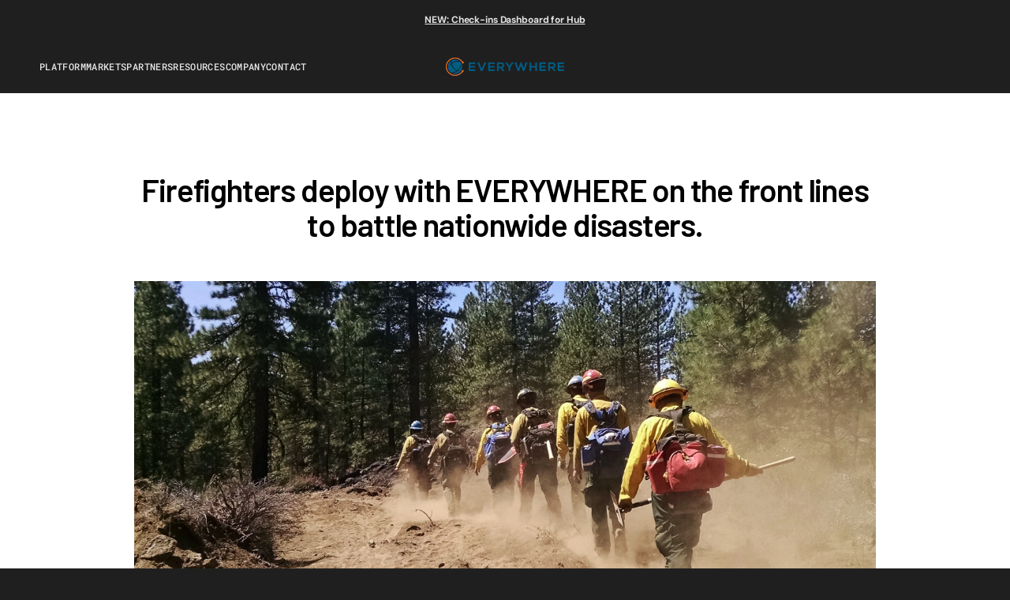

--- FILE ---
content_type: text/html; charset=utf-8
request_url: https://everywherecomms.com/blogs/news/firefighters-deploy-with-everywhere
body_size: 43120
content:
<!doctype html>
<html
	class='no-js'
	lang='en'
	data-scheme='dark'
>
	<head>
	<script id="pandectes-rules">   /* PANDECTES-GDPR: DO NOT MODIFY AUTO GENERATED CODE OF THIS SCRIPT */      window.PandectesSettings = {"store":{"id":78227145007,"plan":"plus","theme":"New Site Theme","primaryLocale":"en","adminMode":false,"headless":false,"storefrontRootDomain":"","checkoutRootDomain":"","storefrontAccessToken":""},"tsPublished":1746146916,"declaration":{"showPurpose":false,"showProvider":false,"declIntroText":"We use cookies to optimize website functionality, analyze the performance, and provide personalized experience to you. Some cookies are essential to make the website operate and function correctly. Those cookies cannot be disabled. In this window you can manage your preference of cookies.","showDateGenerated":true},"language":{"unpublished":[],"languageMode":"Single","fallbackLanguage":"en","languageDetection":"browser","languagesSupported":[]},"texts":{"managed":{"headerText":{"en":"We respect your privacy"},"consentText":{"en":"This website uses cookies to ensure you get the best experience."},"linkText":{"en":"View our Privacy Policy"},"imprintText":{"en":"Imprint"},"googleLinkText":{"en":"Google's Privacy Terms"},"allowButtonText":{"en":"Accept"},"denyButtonText":{"en":"Decline"},"dismissButtonText":{"en":"Ok"},"leaveSiteButtonText":{"en":"Leave this site"},"preferencesButtonText":{"en":"Preferences"},"cookiePolicyText":{"en":"Cookie policy"},"preferencesPopupTitleText":{"en":"Manage consent preferences"},"preferencesPopupIntroText":{"en":"We use cookies to optimize website functionality, analyze the performance, and provide personalized experience to you. Some cookies are essential to make the website operate and function correctly. Those cookies cannot be disabled. In this window you can manage your preference of cookies."},"preferencesPopupSaveButtonText":{"en":"Save preferences"},"preferencesPopupCloseButtonText":{"en":"Close"},"preferencesPopupAcceptAllButtonText":{"en":"Accept all"},"preferencesPopupRejectAllButtonText":{"en":"Reject all"},"cookiesDetailsText":{"en":"Cookies details"},"preferencesPopupAlwaysAllowedText":{"en":"Always allowed"},"accessSectionParagraphText":{"en":"You have the right to request access to your data at any time."},"accessSectionTitleText":{"en":"Data portability"},"accessSectionAccountInfoActionText":{"en":"Personal data"},"accessSectionDownloadReportActionText":{"en":"Request export"},"accessSectionGDPRRequestsActionText":{"en":"Data subject requests"},"accessSectionOrdersRecordsActionText":{"en":"Orders"},"rectificationSectionParagraphText":{"en":"You have the right to request your data to be updated whenever you think it is appropriate."},"rectificationSectionTitleText":{"en":"Data Rectification"},"rectificationCommentPlaceholder":{"en":"Describe what you want to be updated"},"rectificationCommentValidationError":{"en":"Comment is required"},"rectificationSectionEditAccountActionText":{"en":"Request an update"},"erasureSectionTitleText":{"en":"Right to be forgotten"},"erasureSectionParagraphText":{"en":"You have the right to ask all your data to be erased. After that, you will no longer be able to access your account."},"erasureSectionRequestDeletionActionText":{"en":"Request personal data deletion"},"consentDate":{"en":"Consent date"},"consentId":{"en":"Consent ID"},"consentSectionChangeConsentActionText":{"en":"Change consent preference"},"consentSectionConsentedText":{"en":"You consented to the cookies policy of this website on"},"consentSectionNoConsentText":{"en":"You have not consented to the cookies policy of this website."},"consentSectionTitleText":{"en":"Your cookie consent"},"consentStatus":{"en":"Consent preference"},"confirmationFailureMessage":{"en":"Your request was not verified. Please try again and if problem persists, contact store owner for assistance"},"confirmationFailureTitle":{"en":"A problem occurred"},"confirmationSuccessMessage":{"en":"We will soon get back to you as to your request."},"confirmationSuccessTitle":{"en":"Your request is verified"},"guestsSupportEmailFailureMessage":{"en":"Your request was not submitted. Please try again and if problem persists, contact store owner for assistance."},"guestsSupportEmailFailureTitle":{"en":"A problem occurred"},"guestsSupportEmailPlaceholder":{"en":"E-mail address"},"guestsSupportEmailSuccessMessage":{"en":"If you are registered as a customer of this store, you will soon receive an email with instructions on how to proceed."},"guestsSupportEmailSuccessTitle":{"en":"Thank you for your request"},"guestsSupportEmailValidationError":{"en":"Email is not valid"},"guestsSupportInfoText":{"en":"Please login with your customer account to further proceed."},"submitButton":{"en":"Submit"},"submittingButton":{"en":"Submitting..."},"cancelButton":{"en":"Cancel"},"declIntroText":{"en":"We use cookies to optimize website functionality, analyze the performance, and provide personalized experience to you. Some cookies are essential to make the website operate and function correctly. Those cookies cannot be disabled. In this window you can manage your preference of cookies."},"declName":{"en":"Name"},"declPurpose":{"en":"Purpose"},"declType":{"en":"Type"},"declRetention":{"en":"Retention"},"declProvider":{"en":"Provider"},"declFirstParty":{"en":"First-party"},"declThirdParty":{"en":"Third-party"},"declSeconds":{"en":"seconds"},"declMinutes":{"en":"minutes"},"declHours":{"en":"hours"},"declDays":{"en":"days"},"declMonths":{"en":"months"},"declYears":{"en":"years"},"declSession":{"en":"Session"},"declDomain":{"en":"Domain"},"declPath":{"en":"Path"}},"categories":{"strictlyNecessaryCookiesTitleText":{"en":"Strictly necessary cookies"},"strictlyNecessaryCookiesDescriptionText":{"en":"These cookies are essential in order to enable you to move around the website and use its features, such as accessing secure areas of the website. The website cannot function properly without these cookies."},"functionalityCookiesTitleText":{"en":"Functional cookies"},"functionalityCookiesDescriptionText":{"en":"These cookies enable the site to provide enhanced functionality and personalisation. They may be set by us or by third party providers whose services we have added to our pages. If you do not allow these cookies then some or all of these services may not function properly."},"performanceCookiesTitleText":{"en":"Performance cookies"},"performanceCookiesDescriptionText":{"en":"These cookies enable us to monitor and improve the performance of our website. For example, they allow us to count visits, identify traffic sources and see which parts of the site are most popular."},"targetingCookiesTitleText":{"en":"Targeting cookies"},"targetingCookiesDescriptionText":{"en":"These cookies may be set through our site by our advertising partners. They may be used by those companies to build a profile of your interests and show you relevant adverts on other sites.    They do not store directly personal information, but are based on uniquely identifying your browser and internet device. If you do not allow these cookies, you will experience less targeted advertising."},"unclassifiedCookiesTitleText":{"en":"Unclassified cookies"},"unclassifiedCookiesDescriptionText":{"en":"Unclassified cookies are cookies that we are in the process of classifying, together with the providers of individual cookies."}},"auto":{}},"library":{"previewMode":false,"fadeInTimeout":0,"defaultBlocked":7,"showLink":true,"showImprintLink":false,"showGoogleLink":false,"enabled":true,"cookie":{"expiryDays":365,"secure":true},"dismissOnScroll":false,"dismissOnWindowClick":false,"dismissOnTimeout":false,"palette":{"popup":{"background":"#FFFFFF","backgroundForCalculations":{"a":1,"b":255,"g":255,"r":255},"text":"#666666"},"button":{"background":"#EB9301","backgroundForCalculations":{"a":1,"b":1,"g":147,"r":235},"text":"#FFFFFF","textForCalculation":{"a":1,"b":255,"g":255,"r":255},"border":"transparent"}},"content":{"href":"https://dbbfa9-2.myshopify.com/pages/privacy-policy","imprintHref":"/","close":"&#10005;","target":"","logo":""},"window":"<div role=\"dialog\" aria-live=\"polite\" aria-label=\"cookieconsent\" aria-describedby=\"cookieconsent:desc\" id=\"pandectes-banner\" class=\"cc-window-wrapper cc-overlay-wrapper\"><div class=\"pd-cookie-banner-window cc-window {{classes}}\"><!--googleoff: all-->{{children}}<!--googleon: all--></div></div>","compliance":{"custom":"<div class=\"cc-compliance cc-highlight\">{{preferences}}{{allow}}</div>"},"type":"custom","layouts":{"basic":"{{messagelink}}{{compliance}}{{close}}"},"position":"overlay","theme":"classic","revokable":false,"animateRevokable":true,"revokableReset":true,"revokableLogoUrl":"","revokablePlacement":"bottom-left","revokableMarginHorizontal":15,"revokableMarginVertical":15,"static":false,"autoAttach":true,"hasTransition":true,"blacklistPage":[""],"elements":{"close":"<button aria-label=\"dismiss cookie message\" type=\"button\" tabindex=\"0\" class=\"cc-close\">{{close}}</button>","dismiss":"<button aria-label=\"dismiss cookie message\" type=\"button\" tabindex=\"0\" class=\"cc-btn cc-btn-decision cc-dismiss\">{{dismiss}}</button>","allow":"<button aria-label=\"allow cookies\" type=\"button\" tabindex=\"0\" class=\"cc-btn cc-btn-decision cc-allow\">{{allow}}</button>","deny":"<button aria-label=\"deny cookies\" type=\"button\" tabindex=\"0\" class=\"cc-btn cc-btn-decision cc-deny\">{{deny}}</button>","preferences":"<button aria-label=\"settings cookies\" tabindex=\"0\" type=\"button\" class=\"cc-btn cc-settings\" onclick=\"Pandectes.fn.openPreferences()\">{{preferences}}</button>"}},"geolocation":{"brOnly":false,"caOnly":false,"chOnly":false,"euOnly":false,"jpOnly":false,"thOnly":false,"canadaOnly":false,"globalVisibility":true},"dsr":{"guestsSupport":false,"accessSectionDownloadReportAuto":false},"banner":{"resetTs":1694004756,"extraCss":"        .cc-banner-logo {max-width: 32em!important;}    @media(min-width: 768px) {.cc-window.cc-floating{max-width: 32em!important;width: 32em!important;}}    .cc-message, .pd-cookie-banner-window .cc-header, .cc-logo {text-align: center}    .cc-window-wrapper{z-index: 2147483646;-webkit-transition: opacity 1s ease;  transition: opacity 1s ease;}    .cc-window{padding: 50px!important;z-index: 2147483646;font-size: 13px!important;font-family: inherit;}    .pd-cookie-banner-window .cc-header{font-size: 13px!important;font-family: inherit;}    .pd-cp-ui{font-family: inherit; background-color: #FFFFFF;color:#666666;}    button.pd-cp-btn, a.pd-cp-btn{background-color:#EB9301;color:#FFFFFF!important;}    input + .pd-cp-preferences-slider{background-color: rgba(102, 102, 102, 0.3)}    .pd-cp-scrolling-section::-webkit-scrollbar{background-color: rgba(102, 102, 102, 0.3)}    input:checked + .pd-cp-preferences-slider{background-color: rgba(102, 102, 102, 1)}    .pd-cp-scrolling-section::-webkit-scrollbar-thumb {background-color: rgba(102, 102, 102, 1)}    .pd-cp-ui-close{color:#666666;}    .pd-cp-preferences-slider:before{background-color: #FFFFFF}    .pd-cp-title:before {border-color: #666666!important}    .pd-cp-preferences-slider{background-color:#666666}    .pd-cp-toggle{color:#666666!important}    @media(max-width:699px) {.pd-cp-ui-close-top svg {fill: #666666}}    .pd-cp-toggle:hover,.pd-cp-toggle:visited,.pd-cp-toggle:active{color:#666666!important}    .pd-cookie-banner-window {box-shadow: 0 0 18px rgb(0 0 0 / 20%);}  ","customJavascript":{},"showPoweredBy":false,"logoHeight":40,"hybridStrict":false,"cookiesBlockedByDefault":"7","isActive":true,"implicitSavePreferences":false,"cookieIcon":false,"blockBots":false,"showCookiesDetails":true,"hasTransition":true,"blockingPage":false,"showOnlyLandingPage":false,"leaveSiteUrl":"https://www.google.com","linkRespectStoreLang":false},"cookies":{"0":[{"name":"secure_customer_sig","type":"http","domain":"dbbfa9-2.myshopify.com","path":"/","provider":"Shopify","firstParty":true,"retention":"1 year(s)","expires":1,"unit":"declYears","purpose":{"en":"Used in connection with customer login."}},{"name":"_cmp_a","type":"http","domain":".dbbfa9-2.myshopify.com","path":"/","provider":"Shopify","firstParty":true,"retention":"24 hour(s)","expires":24,"unit":"declHours","purpose":{"en":"Used for managing customer privacy settings."}},{"name":"_tracking_consent","type":"http","domain":".dbbfa9-2.myshopify.com","path":"/","provider":"Shopify","firstParty":true,"retention":"1 year(s)","expires":1,"unit":"declYears","purpose":{"en":"Tracking preferences."}},{"name":"_shopify_m","type":"http","domain":".dbbfa9-2.myshopify.com","path":"/","provider":"Shopify","firstParty":true,"retention":"1 year(s)","expires":1,"unit":"declYears","purpose":{"en":"Used for managing customer privacy settings."}},{"name":"_shopify_tw","type":"http","domain":".dbbfa9-2.myshopify.com","path":"/","provider":"Shopify","firstParty":true,"retention":"14 day(s)","expires":14,"unit":"declDays","purpose":{"en":"Used for managing customer privacy settings."}},{"name":"_shopify_tm","type":"http","domain":".dbbfa9-2.myshopify.com","path":"/","provider":"Shopify","firstParty":true,"retention":"30 minute(s)","expires":30,"unit":"declMinutes","purpose":{"en":"Used for managing customer privacy settings."}},{"name":"keep_alive","type":"http","domain":"dbbfa9-2.myshopify.com","path":"/","provider":"Shopify","firstParty":true,"retention":"30 minute(s)","expires":30,"unit":"declMinutes","purpose":{"en":"Used in connection with buyer localization."}},{"name":"localization","type":"http","domain":"dbbfa9-2.myshopify.com","path":"/","provider":"Shopify","firstParty":true,"retention":"1 year(s)","expires":1,"unit":"declYears","purpose":{"en":"Shopify store localization"}}],"1":[],"2":[{"name":"_y","type":"http","domain":".dbbfa9-2.myshopify.com","path":"/","provider":"Shopify","firstParty":true,"retention":"1 year(s)","expires":1,"unit":"declYears","purpose":{"en":"Shopify analytics."}},{"name":"_s","type":"http","domain":".dbbfa9-2.myshopify.com","path":"/","provider":"Shopify","firstParty":true,"retention":"30 minute(s)","expires":30,"unit":"declMinutes","purpose":{"en":"Shopify analytics."}},{"name":"_orig_referrer","type":"http","domain":".dbbfa9-2.myshopify.com","path":"/","provider":"Shopify","firstParty":true,"retention":"14 day(s)","expires":14,"unit":"declDays","purpose":{"en":"Tracks landing pages."}},{"name":"_landing_page","type":"http","domain":".dbbfa9-2.myshopify.com","path":"/","provider":"Shopify","firstParty":true,"retention":"14 day(s)","expires":14,"unit":"declDays","purpose":{"en":"Tracks landing pages."}},{"name":"_shopify_sa_p","type":"http","domain":".dbbfa9-2.myshopify.com","path":"/","provider":"Shopify","firstParty":true,"retention":"30 minute(s)","expires":30,"unit":"declMinutes","purpose":{"en":"Shopify analytics relating to marketing & referrals."}},{"name":"_shopify_s","type":"http","domain":".dbbfa9-2.myshopify.com","path":"/","provider":"Shopify","firstParty":true,"retention":"30 minute(s)","expires":30,"unit":"declMinutes","purpose":{"en":"Shopify analytics."}},{"name":"_shopify_y","type":"http","domain":".dbbfa9-2.myshopify.com","path":"/","provider":"Shopify","firstParty":true,"retention":"1 year(s)","expires":1,"unit":"declYears","purpose":{"en":"Shopify analytics."}},{"name":"_shopify_sa_t","type":"http","domain":".dbbfa9-2.myshopify.com","path":"/","provider":"Shopify","firstParty":true,"retention":"30 minute(s)","expires":30,"unit":"declMinutes","purpose":{"en":"Shopify analytics relating to marketing & referrals."}}],"4":[],"8":[]},"blocker":{"isActive":false,"googleConsentMode":{"id":"","analyticsId":"","isActive":false,"adStorageCategory":4,"analyticsStorageCategory":2,"personalizationStorageCategory":1,"functionalityStorageCategory":1,"customEvent":true,"securityStorageCategory":0,"redactData":true,"urlPassthrough":false},"facebookPixel":{"id":"","isActive":false,"ldu":false},"microsoft":{},"rakuten":{"isActive":false,"cmp":false,"ccpa":false},"gpcIsActive":false,"defaultBlocked":7,"patterns":{"whiteList":[],"blackList":{"1":[],"2":[],"4":[],"8":[]},"iframesWhiteList":[],"iframesBlackList":{"1":[],"2":[],"4":[],"8":[]},"beaconsWhiteList":[],"beaconsBlackList":{"1":[],"2":[],"4":[],"8":[]}}}}      !function(){"use strict";window.PandectesRules=window.PandectesRules||{},window.PandectesRules.manualBlacklist={1:[],2:[],4:[]},window.PandectesRules.blacklistedIFrames={1:[],2:[],4:[]},window.PandectesRules.blacklistedCss={1:[],2:[],4:[]},window.PandectesRules.blacklistedBeacons={1:[],2:[],4:[]};var e="javascript/blocked";function t(e){return new RegExp(e.replace(/[/\\.+?$()]/g,"\\$&").replace("*","(.*)"))}var n=function(e){var t=arguments.length>1&&void 0!==arguments[1]?arguments[1]:"log";new URLSearchParams(window.location.search).get("log")&&console[t]("PandectesRules: ".concat(e))};function a(e){var t=document.createElement("script");t.async=!0,t.src=e,document.head.appendChild(t)}function r(e,t){var n=Object.keys(e);if(Object.getOwnPropertySymbols){var a=Object.getOwnPropertySymbols(e);t&&(a=a.filter((function(t){return Object.getOwnPropertyDescriptor(e,t).enumerable}))),n.push.apply(n,a)}return n}function o(e){for(var t=1;t<arguments.length;t++){var n=null!=arguments[t]?arguments[t]:{};t%2?r(Object(n),!0).forEach((function(t){s(e,t,n[t])})):Object.getOwnPropertyDescriptors?Object.defineProperties(e,Object.getOwnPropertyDescriptors(n)):r(Object(n)).forEach((function(t){Object.defineProperty(e,t,Object.getOwnPropertyDescriptor(n,t))}))}return e}function i(e){var t=function(e,t){if("object"!=typeof e||!e)return e;var n=e[Symbol.toPrimitive];if(void 0!==n){var a=n.call(e,t||"default");if("object"!=typeof a)return a;throw new TypeError("@@toPrimitive must return a primitive value.")}return("string"===t?String:Number)(e)}(e,"string");return"symbol"==typeof t?t:t+""}function s(e,t,n){return(t=i(t))in e?Object.defineProperty(e,t,{value:n,enumerable:!0,configurable:!0,writable:!0}):e[t]=n,e}function c(e,t){return function(e){if(Array.isArray(e))return e}(e)||function(e,t){var n=null==e?null:"undefined"!=typeof Symbol&&e[Symbol.iterator]||e["@@iterator"];if(null!=n){var a,r,o,i,s=[],c=!0,l=!1;try{if(o=(n=n.call(e)).next,0===t){if(Object(n)!==n)return;c=!1}else for(;!(c=(a=o.call(n)).done)&&(s.push(a.value),s.length!==t);c=!0);}catch(e){l=!0,r=e}finally{try{if(!c&&null!=n.return&&(i=n.return(),Object(i)!==i))return}finally{if(l)throw r}}return s}}(e,t)||d(e,t)||function(){throw new TypeError("Invalid attempt to destructure non-iterable instance.\nIn order to be iterable, non-array objects must have a [Symbol.iterator]() method.")}()}function l(e){return function(e){if(Array.isArray(e))return u(e)}(e)||function(e){if("undefined"!=typeof Symbol&&null!=e[Symbol.iterator]||null!=e["@@iterator"])return Array.from(e)}(e)||d(e)||function(){throw new TypeError("Invalid attempt to spread non-iterable instance.\nIn order to be iterable, non-array objects must have a [Symbol.iterator]() method.")}()}function d(e,t){if(e){if("string"==typeof e)return u(e,t);var n=Object.prototype.toString.call(e).slice(8,-1);return"Object"===n&&e.constructor&&(n=e.constructor.name),"Map"===n||"Set"===n?Array.from(e):"Arguments"===n||/^(?:Ui|I)nt(?:8|16|32)(?:Clamped)?Array$/.test(n)?u(e,t):void 0}}function u(e,t){(null==t||t>e.length)&&(t=e.length);for(var n=0,a=new Array(t);n<t;n++)a[n]=e[n];return a}var f=window.PandectesRulesSettings||window.PandectesSettings,g=!(void 0===window.dataLayer||!Array.isArray(window.dataLayer)||!window.dataLayer.some((function(e){return"pandectes_full_scan"===e.event}))),p=function(){var e,t=arguments.length>0&&void 0!==arguments[0]?arguments[0]:"_pandectes_gdpr",n=("; "+document.cookie).split("; "+t+"=");if(n.length<2)e={};else{var a=n.pop().split(";");e=window.atob(a.shift())}var r=function(e){try{return JSON.parse(e)}catch(e){return!1}}(e);return!1!==r?r:e}(),y=f.banner.isActive,h=f.blocker,w=h.defaultBlocked,v=h.patterns,m=p&&null!==p.preferences&&void 0!==p.preferences?p.preferences:null,b=g?0:y?null===m?w:m:0,_={1:!(1&b),2:!(2&b),4:!(4&b)},k=v.blackList,S=v.whiteList,L=v.iframesBlackList,C=v.iframesWhiteList,A=v.beaconsBlackList,P=v.beaconsWhiteList,O={blackList:[],whiteList:[],iframesBlackList:{1:[],2:[],4:[],8:[]},iframesWhiteList:[],beaconsBlackList:{1:[],2:[],4:[],8:[]},beaconsWhiteList:[]};[1,2,4].map((function(e){var n;_[e]||((n=O.blackList).push.apply(n,l(k[e].length?k[e].map(t):[])),O.iframesBlackList[e]=L[e].length?L[e].map(t):[],O.beaconsBlackList[e]=A[e].length?A[e].map(t):[])})),O.whiteList=S.length?S.map(t):[],O.iframesWhiteList=C.length?C.map(t):[],O.beaconsWhiteList=P.length?P.map(t):[];var E={scripts:[],iframes:{1:[],2:[],4:[]},beacons:{1:[],2:[],4:[]},css:{1:[],2:[],4:[]}},I=function(t,n){return t&&(!n||n!==e)&&(!O.blackList||O.blackList.some((function(e){return e.test(t)})))&&(!O.whiteList||O.whiteList.every((function(e){return!e.test(t)})))},j=function(e,t){var n=O.iframesBlackList[t],a=O.iframesWhiteList;return e&&(!n||n.some((function(t){return t.test(e)})))&&(!a||a.every((function(t){return!t.test(e)})))},B=function(e,t){var n=O.beaconsBlackList[t],a=O.beaconsWhiteList;return e&&(!n||n.some((function(t){return t.test(e)})))&&(!a||a.every((function(t){return!t.test(e)})))},T=new MutationObserver((function(e){for(var t=0;t<e.length;t++)for(var n=e[t].addedNodes,a=0;a<n.length;a++){var r=n[a],o=r.dataset&&r.dataset.cookiecategory;if(1===r.nodeType&&"LINK"===r.tagName){var i=r.dataset&&r.dataset.href;if(i&&o)switch(o){case"functionality":case"C0001":E.css[1].push(i);break;case"performance":case"C0002":E.css[2].push(i);break;case"targeting":case"C0003":E.css[4].push(i)}}}})),R=new MutationObserver((function(t){for(var a=0;a<t.length;a++)for(var r=t[a].addedNodes,o=function(){var t=r[i],a=t.src||t.dataset&&t.dataset.src,o=t.dataset&&t.dataset.cookiecategory;if(1===t.nodeType&&"IFRAME"===t.tagName){if(a){var s=!1;j(a,1)||"functionality"===o||"C0001"===o?(s=!0,E.iframes[1].push(a)):j(a,2)||"performance"===o||"C0002"===o?(s=!0,E.iframes[2].push(a)):(j(a,4)||"targeting"===o||"C0003"===o)&&(s=!0,E.iframes[4].push(a)),s&&(t.removeAttribute("src"),t.setAttribute("data-src",a))}}else if(1===t.nodeType&&"IMG"===t.tagName){if(a){var c=!1;B(a,1)?(c=!0,E.beacons[1].push(a)):B(a,2)?(c=!0,E.beacons[2].push(a)):B(a,4)&&(c=!0,E.beacons[4].push(a)),c&&(t.removeAttribute("src"),t.setAttribute("data-src",a))}}else if(1===t.nodeType&&"SCRIPT"===t.tagName){var l=t.type,d=!1;if(I(a,l)?(n("rule blocked: ".concat(a)),d=!0):a&&o?n("manually blocked @ ".concat(o,": ").concat(a)):o&&n("manually blocked @ ".concat(o,": inline code")),d){E.scripts.push([t,l]),t.type=e;t.addEventListener("beforescriptexecute",(function n(a){t.getAttribute("type")===e&&a.preventDefault(),t.removeEventListener("beforescriptexecute",n)})),t.parentElement&&t.parentElement.removeChild(t)}}},i=0;i<r.length;i++)o()})),D=document.createElement,z={src:Object.getOwnPropertyDescriptor(HTMLScriptElement.prototype,"src"),type:Object.getOwnPropertyDescriptor(HTMLScriptElement.prototype,"type")};window.PandectesRules.unblockCss=function(e){var t=E.css[e]||[];t.length&&n("Unblocking CSS for ".concat(e)),t.forEach((function(e){var t=document.querySelector('link[data-href^="'.concat(e,'"]'));t.removeAttribute("data-href"),t.href=e})),E.css[e]=[]},window.PandectesRules.unblockIFrames=function(e){var t=E.iframes[e]||[];t.length&&n("Unblocking IFrames for ".concat(e)),O.iframesBlackList[e]=[],t.forEach((function(e){var t=document.querySelector('iframe[data-src^="'.concat(e,'"]'));t.removeAttribute("data-src"),t.src=e})),E.iframes[e]=[]},window.PandectesRules.unblockBeacons=function(e){var t=E.beacons[e]||[];t.length&&n("Unblocking Beacons for ".concat(e)),O.beaconsBlackList[e]=[],t.forEach((function(e){var t=document.querySelector('img[data-src^="'.concat(e,'"]'));t.removeAttribute("data-src"),t.src=e})),E.beacons[e]=[]},window.PandectesRules.unblockInlineScripts=function(e){var t=1===e?"functionality":2===e?"performance":"targeting",a=document.querySelectorAll('script[type="javascript/blocked"][data-cookiecategory="'.concat(t,'"]'));n("unblockInlineScripts: ".concat(a.length," in ").concat(t)),a.forEach((function(e){var t=document.createElement("script");t.type="text/javascript",e.hasAttribute("src")?t.src=e.getAttribute("src"):t.textContent=e.textContent,document.head.appendChild(t),e.parentNode.removeChild(e)}))},window.PandectesRules.unblockInlineCss=function(e){var t=1===e?"functionality":2===e?"performance":"targeting",a=document.querySelectorAll('link[data-cookiecategory="'.concat(t,'"]'));n("unblockInlineCss: ".concat(a.length," in ").concat(t)),a.forEach((function(e){e.href=e.getAttribute("data-href")}))},window.PandectesRules.unblock=function(e){e.length<1?(O.blackList=[],O.whiteList=[],O.iframesBlackList=[],O.iframesWhiteList=[]):(O.blackList&&(O.blackList=O.blackList.filter((function(t){return e.every((function(e){return"string"==typeof e?!t.test(e):e instanceof RegExp?t.toString()!==e.toString():void 0}))}))),O.whiteList&&(O.whiteList=[].concat(l(O.whiteList),l(e.map((function(e){if("string"==typeof e){var n=".*"+t(e)+".*";if(O.whiteList.every((function(e){return e.toString()!==n.toString()})))return new RegExp(n)}else if(e instanceof RegExp&&O.whiteList.every((function(t){return t.toString()!==e.toString()})))return e;return null})).filter(Boolean)))));var a=0;l(E.scripts).forEach((function(e,t){var n=c(e,2),r=n[0],o=n[1];if(function(e){var t=e.getAttribute("src");return O.blackList&&O.blackList.every((function(e){return!e.test(t)}))||O.whiteList&&O.whiteList.some((function(e){return e.test(t)}))}(r)){for(var i=document.createElement("script"),s=0;s<r.attributes.length;s++){var l=r.attributes[s];"src"!==l.name&&"type"!==l.name&&i.setAttribute(l.name,r.attributes[s].value)}i.setAttribute("src",r.src),i.setAttribute("type",o||"application/javascript"),document.head.appendChild(i),E.scripts.splice(t-a,1),a++}})),0==O.blackList.length&&0===O.iframesBlackList[1].length&&0===O.iframesBlackList[2].length&&0===O.iframesBlackList[4].length&&0===O.beaconsBlackList[1].length&&0===O.beaconsBlackList[2].length&&0===O.beaconsBlackList[4].length&&(n("Disconnecting observers"),R.disconnect(),T.disconnect())};var x=f.store,M=x.adminMode,N=x.headless,U=x.storefrontRootDomain,q=x.checkoutRootDomain,F=x.storefrontAccessToken,W=f.banner.isActive,H=f.blocker.defaultBlocked;function G(e){if(window.Shopify&&window.Shopify.customerPrivacy)e();else{var t=null;window.Shopify&&window.Shopify.loadFeatures&&window.Shopify.trackingConsent?e():t=setInterval((function(){window.Shopify&&window.Shopify.loadFeatures&&(clearInterval(t),window.Shopify.loadFeatures([{name:"consent-tracking-api",version:"0.1"}],(function(t){t?n("Shopify.customerPrivacy API - failed to load"):(n("shouldShowBanner() -> ".concat(window.Shopify.trackingConsent.shouldShowBanner()," | saleOfDataRegion() -> ").concat(window.Shopify.trackingConsent.saleOfDataRegion())),e())})))}),10)}}W&&G((function(){!function(){var e=window.Shopify.trackingConsent;if(!1!==e.shouldShowBanner()||null!==m||7!==H)try{var t=M&&!(window.Shopify&&window.Shopify.AdminBarInjector),a={preferences:!(1&b)||g||t,analytics:!(2&b)||g||t,marketing:!(4&b)||g||t};N&&(a.headlessStorefront=!0,a.storefrontRootDomain=null!=U&&U.length?U:window.location.hostname,a.checkoutRootDomain=null!=q&&q.length?q:"checkout.".concat(window.location.hostname),a.storefrontAccessToken=null!=F&&F.length?F:""),e.firstPartyMarketingAllowed()===a.marketing&&e.analyticsProcessingAllowed()===a.analytics&&e.preferencesProcessingAllowed()===a.preferences||e.setTrackingConsent(a,(function(e){e&&e.error?n("Shopify.customerPrivacy API - failed to setTrackingConsent"):n("setTrackingConsent(".concat(JSON.stringify(a),")"))}))}catch(e){n("Shopify.customerPrivacy API - exception")}}(),function(){if(N){var e=window.Shopify.trackingConsent,t=e.currentVisitorConsent();if(navigator.globalPrivacyControl&&""===t.sale_of_data){var a={sale_of_data:!1,headlessStorefront:!0};a.storefrontRootDomain=null!=U&&U.length?U:window.location.hostname,a.checkoutRootDomain=null!=q&&q.length?q:"checkout.".concat(window.location.hostname),a.storefrontAccessToken=null!=F&&F.length?F:"",e.setTrackingConsent(a,(function(e){e&&e.error?n("Shopify.customerPrivacy API - failed to setTrackingConsent({".concat(JSON.stringify(a),")")):n("setTrackingConsent(".concat(JSON.stringify(a),")"))}))}}}()}));var J=["AT","BE","BG","HR","CY","CZ","DK","EE","FI","FR","DE","GR","HU","IE","IT","LV","LT","LU","MT","NL","PL","PT","RO","SK","SI","ES","SE","GB","LI","NO","IS"],V="[Pandectes :: Google Consent Mode debug]:";function K(){var e=arguments.length<=0?void 0:arguments[0],t=arguments.length<=1?void 0:arguments[1],n=arguments.length<=2?void 0:arguments[2];if("consent"!==e)return"config"===e?"config":void 0;var a=n.ad_storage,r=n.ad_user_data,o=n.ad_personalization,i=n.functionality_storage,s=n.analytics_storage,c=n.personalization_storage,l={Command:e,Mode:t,ad_storage:a,ad_user_data:r,ad_personalization:o,functionality_storage:i,analytics_storage:s,personalization_storage:c,security_storage:n.security_storage};return console.table(l),"default"===t&&("denied"===a&&"denied"===r&&"denied"===o&&"denied"===i&&"denied"===s&&"denied"===c||console.warn("".concat(V,' all types in a "default" command should be set to "denied" except for security_storage that should be set to "granted"'))),t}var Z=!1,$=!1;function Y(e){e&&("default"===e?(Z=!0,$&&console.warn("".concat(V,' "default" command was sent but there was already an "update" command before it.'))):"update"===e?($=!0,Z||console.warn("".concat(V,' "update" command was sent but there was no "default" command before it.'))):"config"===e&&(Z||console.warn("".concat(V,' a tag read consent state before a "default" command was sent.'))))}var Q=f.banner,X=Q.isActive,ee=Q.hybridStrict,te=f.geolocation,ne=te.caOnly,ae=void 0!==ne&&ne,re=te.euOnly,oe=void 0!==re&&re,ie=te.brOnly,se=void 0!==ie&&ie,ce=te.jpOnly,le=void 0!==ce&&ce,de=te.thOnly,ue=void 0!==de&&de,fe=te.chOnly,ge=void 0!==fe&&fe,pe=te.zaOnly,ye=void 0!==pe&&pe,he=te.canadaOnly,we=void 0!==he&&he,ve=te.globalVisibility,me=void 0===ve||ve,be=f.blocker,_e=be.defaultBlocked,ke=void 0===_e?7:_e,Se=be.googleConsentMode,Le=Se.isActive,Ce=Se.customEvent,Ae=Se.id,Pe=void 0===Ae?"":Ae,Oe=Se.analyticsId,Ee=void 0===Oe?"":Oe,Ie=Se.adwordsId,je=void 0===Ie?"":Ie,Be=Se.redactData,Te=Se.urlPassthrough,Re=Se.adStorageCategory,De=Se.analyticsStorageCategory,ze=Se.functionalityStorageCategory,xe=Se.personalizationStorageCategory,Me=Se.securityStorageCategory,Ne=Se.dataLayerProperty,Ue=void 0===Ne?"dataLayer":Ne,qe=Se.waitForUpdate,Fe=void 0===qe?0:qe,We=Se.useNativeChannel,He=void 0!==We&&We,Ge=Se.debugMode,Je=void 0!==Ge&&Ge;function Ve(){window[Ue].push(arguments)}window[Ue]=window[Ue]||[];var Ke,Ze,$e={hasInitialized:!1,useNativeChannel:!1,ads_data_redaction:!1,url_passthrough:!1,data_layer_property:"dataLayer",storage:{ad_storage:"granted",ad_user_data:"granted",ad_personalization:"granted",analytics_storage:"granted",functionality_storage:"granted",personalization_storage:"granted",security_storage:"granted"}};if(X&&Le){Je&&(Ke=Ue||"dataLayer",window[Ke].forEach((function(e){Y(K.apply(void 0,l(e)))})),window[Ke].push=function(){for(var e=arguments.length,t=new Array(e),n=0;n<e;n++)t[n]=arguments[n];return Y(K.apply(void 0,l(t[0]))),Array.prototype.push.apply(this,t)});var Ye=ke&Re?"denied":"granted",Qe=ke&De?"denied":"granted",Xe=ke&ze?"denied":"granted",et=ke&xe?"denied":"granted",tt=ke&Me?"denied":"granted";$e.hasInitialized=!0,$e.useNativeChannel=He,$e.url_passthrough=Te,$e.ads_data_redaction="denied"===Ye&&Be,$e.storage.ad_storage=Ye,$e.storage.ad_user_data=Ye,$e.storage.ad_personalization=Ye,$e.storage.analytics_storage=Qe,$e.storage.functionality_storage=Xe,$e.storage.personalization_storage=et,$e.storage.security_storage=tt,$e.data_layer_property=Ue||"dataLayer",Ve("set","developer_id.dMTZkMj",!0),$e.ads_data_redaction&&Ve("set","ads_data_redaction",$e.ads_data_redaction),$e.url_passthrough&&Ve("set","url_passthrough",$e.url_passthrough),function(){var e=b!==ke?{wait_for_update:Fe||500}:Fe?{wait_for_update:Fe}:{};me&&!ee?Ve("consent","default",o(o({},$e.storage),e)):(Ve("consent","default",o(o(o({},$e.storage),e),{},{region:[].concat(l(oe||ee?J:[]),l(ae&&!ee?["US-CA","US-VA","US-CT","US-UT","US-CO"]:[]),l(se&&!ee?["BR"]:[]),l(le&&!ee?["JP"]:[]),l(we&&!ee?["CA"]:[]),l(ue&&!ee?["TH"]:[]),l(ge&&!ee?["CH"]:[]),l(ye&&!ee?["ZA"]:[]))})),Ve("consent","default",{ad_storage:"granted",ad_user_data:"granted",ad_personalization:"granted",analytics_storage:"granted",functionality_storage:"granted",personalization_storage:"granted",security_storage:"granted"}));if(null!==m){var t=b&Re?"denied":"granted",n=b&De?"denied":"granted",r=b&ze?"denied":"granted",i=b&xe?"denied":"granted",s=b&Me?"denied":"granted";$e.storage.ad_storage=t,$e.storage.ad_user_data=t,$e.storage.ad_personalization=t,$e.storage.analytics_storage=n,$e.storage.functionality_storage=r,$e.storage.personalization_storage=i,$e.storage.security_storage=s,Ve("consent","update",$e.storage)}(Pe.length||Ee.length||je.length)&&(window[$e.data_layer_property].push({"pandectes.start":(new Date).getTime(),event:"pandectes-rules.min.js"}),(Ee.length||je.length)&&Ve("js",new Date));var c="https://www.googletagmanager.com";if(Pe.length){var d=Pe.split(",");window[$e.data_layer_property].push({"gtm.start":(new Date).getTime(),event:"gtm.js"});for(var u=0;u<d.length;u++){var f="dataLayer"!==$e.data_layer_property?"&l=".concat($e.data_layer_property):"";a("".concat(c,"/gtm.js?id=").concat(d[u].trim()).concat(f))}}if(Ee.length)for(var g=Ee.split(","),p=0;p<g.length;p++){var y=g[p].trim();y.length&&(a("".concat(c,"/gtag/js?id=").concat(y)),Ve("config",y,{send_page_view:!1}))}if(je.length)for(var h=je.split(","),w=0;w<h.length;w++){var v=h[w].trim();v.length&&(a("".concat(c,"/gtag/js?id=").concat(v)),Ve("config",v,{allow_enhanced_conversions:!0}))}}()}X&&Ce&&(Ze=b,G((function(){var e=Ze;if(null==m&&ee){var t=window.Shopify.customerPrivacy.getRegion();if(t){var n=t.substr(0,2);e=J.includes(n)?7:0}}var a={event:"Pandectes_Consent_Update",pandectes_status:7===e?"deny":0===e?"allow":"mixed",pandectes_categories:{C0000:"allow",C0001:1&e?"deny":"allow",C0002:2&e?"deny":"allow",C0003:4&e?"deny":"allow"}};window[Ue].push(a),null!==m&&function(e){if(window.Shopify&&window.Shopify.analytics)e();else{var t=null;window.Shopify&&window.Shopify.analytics?e():t=setInterval((function(){window.Shopify&&window.Shopify.analytics&&(clearInterval(t),e())}),10)}}((function(){window.Shopify.analytics.publish("Pandectes_Consent_Update",a)}))})));var nt=f.blocker,at=nt.klaviyoIsActive,rt=nt.googleConsentMode.adStorageCategory;at&&window.addEventListener("PandectesEvent_OnConsent",(function(e){var t=e.detail.preferences;if(null!=t){var n=t&rt?"denied":"granted";void 0!==window.klaviyo&&window.klaviyo.isIdentified()&&window.klaviyo.push(["identify",{ad_personalization:n,ad_user_data:n}])}})),f.banner.revokableTrigger&&(window.onload=function(){document.querySelectorAll('[href*="#reopenBanner"]').forEach((function(e){e.onclick=function(e){e.preventDefault(),window.Pandectes.fn.revokeConsent()}}))});var ot=f.banner.isActive,it=f.blocker,st=it.defaultBlocked,ct=void 0===st?7:st,lt=it.microsoft,dt=lt.isActive,ut=lt.uetTags,ft=lt.dataLayerProperty,gt=void 0===ft?"uetq":ft,pt={hasInitialized:!1,data_layer_property:"uetq",storage:{ad_storage:"granted"}};if(window[gt]=window[gt]||[],dt&&bt("_uetmsdns","1",365),ot&&dt){var yt=4&ct?"denied":"granted";if(pt.hasInitialized=!0,pt.storage.ad_storage=yt,window[gt].push("consent","default",pt.storage),"granted"==yt&&(bt("_uetmsdns","0",365),console.log("setting cookie")),null!==m){var ht=4&b?"denied":"granted";pt.storage.ad_storage=ht,window[gt].push("consent","update",pt.storage),"granted"===ht&&bt("_uetmsdns","0",365)}if(ut.length)for(var wt=ut.split(","),vt=0;vt<wt.length;vt++)wt[vt].trim().length&&mt(wt[vt])}function mt(e){var t=document.createElement("script");t.type="text/javascript",t.src="//bat.bing.com/bat.js",t.onload=function(){var t={ti:e};t.q=window.uetq,window.uetq=new UET(t),window.uetq.push("consent","default",{ad_storage:"denied"}),window[gt].push("pageLoad")},document.head.appendChild(t)}function bt(e,t,n){var a=new Date;a.setTime(a.getTime()+24*n*60*60*1e3);var r="expires="+a.toUTCString();document.cookie="".concat(e,"=").concat(t,"; ").concat(r,"; path=/; secure; samesite=strict")}window.PandectesRules.gcm=$e;var _t=f.banner.isActive,kt=f.blocker.isActive;n("Prefs: ".concat(b," | Banner: ").concat(_t?"on":"off"," | Blocker: ").concat(kt?"on":"off"));var St=null===m&&/\/checkouts\//.test(window.location.pathname);0!==b&&!1===g&&kt&&!St&&(n("Blocker will execute"),document.createElement=function(){for(var t=arguments.length,n=new Array(t),a=0;a<t;a++)n[a]=arguments[a];if("script"!==n[0].toLowerCase())return D.bind?D.bind(document).apply(void 0,n):D;var r=D.bind(document).apply(void 0,n);try{Object.defineProperties(r,{src:o(o({},z.src),{},{set:function(t){I(t,r.type)&&z.type.set.call(this,e),z.src.set.call(this,t)}}),type:o(o({},z.type),{},{get:function(){var t=z.type.get.call(this);return t===e||I(this.src,t)?null:t},set:function(t){var n=I(r.src,r.type)?e:t;z.type.set.call(this,n)}})}),r.setAttribute=function(t,n){if("type"===t){var a=I(r.src,r.type)?e:n;z.type.set.call(r,a)}else"src"===t?(I(n,r.type)&&z.type.set.call(r,e),z.src.set.call(r,n)):HTMLScriptElement.prototype.setAttribute.call(r,t,n)}}catch(e){console.warn("Yett: unable to prevent script execution for script src ",r.src,".\n",'A likely cause would be because you are using a third-party browser extension that monkey patches the "document.createElement" function.')}return r},R.observe(document.documentElement,{childList:!0,subtree:!0}),T.observe(document.documentElement,{childList:!0,subtree:!0}))}();
</script>
	
		<meta charset='utf-8'>
		<meta http-equiv='X-UA-Compatible' content='IE=edge'>
		<meta name='viewport' content='width=device-width,initial-scale=1'>
		<meta name='theme-color' content=''>
		<link rel='canonical' href='https://everywherecomms.com/blogs/news/firefighters-deploy-with-everywhere'>
		<link rel='preconnect' href='https://cdn.shopify.com' crossorigin><link
				rel='icon'
				type='image/png'
				href='//everywherecomms.com/cdn/shop/files/globefacvicon.png?crop=center&height=32&v=1712676271&width=32'
			><link rel='preconnect' href='https://fonts.shopifycdn.com' crossorigin><title>Firefighters, Wildfire Case Study</title>

		
			<meta name='description' content='In 2021, there were nearly 60k wildfires in the US, affecting millions of acres. More than 20K firefighters were mobilized, often to remote and rugged terrain.'>
		

		

<meta property="og:site_name" content="EVERYWHERE Communications">
<meta property="og:url" content="https://everywherecomms.com/blogs/news/firefighters-deploy-with-everywhere">
<meta property="og:title" content="Firefighters, Wildfire Case Study">
<meta property="og:type" content="article">
<meta property="og:description" content="In 2021, there were nearly 60k wildfires in the US, affecting millions of acres. More than 20K firefighters were mobilized, often to remote and rugged terrain."><meta property="og:image" content="http://everywherecomms.com/cdn/shop/articles/e422157720452253bc40f362b80c662f.png?v=1725462400">
  <meta property="og:image:secure_url" content="https://everywherecomms.com/cdn/shop/articles/e422157720452253bc40f362b80c662f.png?v=1725462400">
  <meta property="og:image:width" content="916">
  <meta property="og:image:height" content="542"><meta name="twitter:card" content="summary_large_image">
<meta name="twitter:title" content="Firefighters, Wildfire Case Study">
<meta name="twitter:description" content="In 2021, there were nearly 60k wildfires in the US, affecting millions of acres. More than 20K firefighters were mobilized, often to remote and rugged terrain.">


		<script src='//everywherecomms.com/cdn/shop/t/13/assets/constants.js?v=37383056447335370521744306056' defer='defer'></script>
		<script src='//everywherecomms.com/cdn/shop/t/13/assets/pubsub.js?v=34180055027472970951744306056' defer='defer'></script>
		<script src='//everywherecomms.com/cdn/shop/t/13/assets/global.js?v=171629697807554209041744306056' defer='defer'></script>

		<script>
			function calculateScrollbarWidth() {
				const scrollbarWidth =
					window.innerWidth - document.documentElement.clientWidth
				document.documentElement.style.setProperty(
					'--scrollbar-width',
					scrollbarWidth + 'px'
				)
			}

			function calculateVh() {
				let vh = window.innerHeight * 0.01
				document.documentElement.style.setProperty('--vh', `${vh}px`)
			}

			window.addEventListener('load', calculateScrollbarWidth)
			window.addEventListener('resize', calculateScrollbarWidth)

			window.addEventListener('load', calculateVh)
			window.addEventListener('resize', calculateVh)
		</script>

		<script>window.performance && window.performance.mark && window.performance.mark('shopify.content_for_header.start');</script><meta id="shopify-digital-wallet" name="shopify-digital-wallet" content="/78227145007/digital_wallets/dialog">
<link rel="alternate" type="application/atom+xml" title="Feed" href="/blogs/news.atom" />
<script async="async" src="/checkouts/internal/preloads.js?locale=en-US"></script>
<script id="shopify-features" type="application/json">{"accessToken":"c8ec161995a6249641f559614c7d17d3","betas":["rich-media-storefront-analytics"],"domain":"everywherecomms.com","predictiveSearch":true,"shopId":78227145007,"locale":"en"}</script>
<script>var Shopify = Shopify || {};
Shopify.shop = "dbbfa9-2.myshopify.com";
Shopify.locale = "en";
Shopify.currency = {"active":"USD","rate":"1.0"};
Shopify.country = "US";
Shopify.theme = {"name":"New Site Theme","id":177111007535,"schema_name":"Motto","schema_version":"1.1.0","theme_store_id":3039,"role":"main"};
Shopify.theme.handle = "null";
Shopify.theme.style = {"id":null,"handle":null};
Shopify.cdnHost = "everywherecomms.com/cdn";
Shopify.routes = Shopify.routes || {};
Shopify.routes.root = "/";</script>
<script type="module">!function(o){(o.Shopify=o.Shopify||{}).modules=!0}(window);</script>
<script>!function(o){function n(){var o=[];function n(){o.push(Array.prototype.slice.apply(arguments))}return n.q=o,n}var t=o.Shopify=o.Shopify||{};t.loadFeatures=n(),t.autoloadFeatures=n()}(window);</script>
<script id="shop-js-analytics" type="application/json">{"pageType":"article"}</script>
<script defer="defer" async type="module" src="//everywherecomms.com/cdn/shopifycloud/shop-js/modules/v2/client.init-shop-cart-sync_BN7fPSNr.en.esm.js"></script>
<script defer="defer" async type="module" src="//everywherecomms.com/cdn/shopifycloud/shop-js/modules/v2/chunk.common_Cbph3Kss.esm.js"></script>
<script defer="defer" async type="module" src="//everywherecomms.com/cdn/shopifycloud/shop-js/modules/v2/chunk.modal_DKumMAJ1.esm.js"></script>
<script type="module">
  await import("//everywherecomms.com/cdn/shopifycloud/shop-js/modules/v2/client.init-shop-cart-sync_BN7fPSNr.en.esm.js");
await import("//everywherecomms.com/cdn/shopifycloud/shop-js/modules/v2/chunk.common_Cbph3Kss.esm.js");
await import("//everywherecomms.com/cdn/shopifycloud/shop-js/modules/v2/chunk.modal_DKumMAJ1.esm.js");

  window.Shopify.SignInWithShop?.initShopCartSync?.({"fedCMEnabled":true,"windoidEnabled":true});

</script>
<script>(function() {
  var isLoaded = false;
  function asyncLoad() {
    if (isLoaded) return;
    isLoaded = true;
    var urls = ["\/\/cdn.shopify.com\/proxy\/c6123eb6e48e22c25695199709d20b39fefb5c29e526bd7ff4e22830b923ccac\/s.pandect.es\/scripts\/pandectes-core.js?shop=dbbfa9-2.myshopify.com\u0026sp-cache-control=cHVibGljLCBtYXgtYWdlPTkwMA","https:\/\/cdn.shopify.com\/s\/files\/1\/0782\/2714\/5007\/t\/6\/assets\/zendesk-embeddable.js?v=1694453303\u0026shop=dbbfa9-2.myshopify.com","\/\/cdn.shopify.com\/proxy\/59abcf41b8628aff6dca4e04432ad77a96193f3bbeea91ba275fa75e2eb8d588\/shopify-script-tags.s3.eu-west-1.amazonaws.com\/smartseo\/instantpage.js?shop=dbbfa9-2.myshopify.com\u0026sp-cache-control=cHVibGljLCBtYXgtYWdlPTkwMA"];
    for (var i = 0; i < urls.length; i++) {
      var s = document.createElement('script');
      s.type = 'text/javascript';
      s.async = true;
      s.src = urls[i];
      var x = document.getElementsByTagName('script')[0];
      x.parentNode.insertBefore(s, x);
    }
  };
  if(window.attachEvent) {
    window.attachEvent('onload', asyncLoad);
  } else {
    window.addEventListener('load', asyncLoad, false);
  }
})();</script>
<script id="__st">var __st={"a":78227145007,"offset":-18000,"reqid":"c58bba32-45ce-4b5d-9b63-b2456c9b0734-1769967816","pageurl":"everywherecomms.com\/blogs\/news\/firefighters-deploy-with-everywhere","s":"articles-606920605999","u":"05a79b8f661f","p":"article","rtyp":"article","rid":606920605999};</script>
<script>window.ShopifyPaypalV4VisibilityTracking = true;</script>
<script id="captcha-bootstrap">!function(){'use strict';const t='contact',e='account',n='new_comment',o=[[t,t],['blogs',n],['comments',n],[t,'customer']],c=[[e,'customer_login'],[e,'guest_login'],[e,'recover_customer_password'],[e,'create_customer']],r=t=>t.map((([t,e])=>`form[action*='/${t}']:not([data-nocaptcha='true']) input[name='form_type'][value='${e}']`)).join(','),a=t=>()=>t?[...document.querySelectorAll(t)].map((t=>t.form)):[];function s(){const t=[...o],e=r(t);return a(e)}const i='password',u='form_key',d=['recaptcha-v3-token','g-recaptcha-response','h-captcha-response',i],f=()=>{try{return window.sessionStorage}catch{return}},m='__shopify_v',_=t=>t.elements[u];function p(t,e,n=!1){try{const o=window.sessionStorage,c=JSON.parse(o.getItem(e)),{data:r}=function(t){const{data:e,action:n}=t;return t[m]||n?{data:e,action:n}:{data:t,action:n}}(c);for(const[e,n]of Object.entries(r))t.elements[e]&&(t.elements[e].value=n);n&&o.removeItem(e)}catch(o){console.error('form repopulation failed',{error:o})}}const l='form_type',E='cptcha';function T(t){t.dataset[E]=!0}const w=window,h=w.document,L='Shopify',v='ce_forms',y='captcha';let A=!1;((t,e)=>{const n=(g='f06e6c50-85a8-45c8-87d0-21a2b65856fe',I='https://cdn.shopify.com/shopifycloud/storefront-forms-hcaptcha/ce_storefront_forms_captcha_hcaptcha.v1.5.2.iife.js',D={infoText:'Protected by hCaptcha',privacyText:'Privacy',termsText:'Terms'},(t,e,n)=>{const o=w[L][v],c=o.bindForm;if(c)return c(t,g,e,D).then(n);var r;o.q.push([[t,g,e,D],n]),r=I,A||(h.body.append(Object.assign(h.createElement('script'),{id:'captcha-provider',async:!0,src:r})),A=!0)});var g,I,D;w[L]=w[L]||{},w[L][v]=w[L][v]||{},w[L][v].q=[],w[L][y]=w[L][y]||{},w[L][y].protect=function(t,e){n(t,void 0,e),T(t)},Object.freeze(w[L][y]),function(t,e,n,w,h,L){const[v,y,A,g]=function(t,e,n){const i=e?o:[],u=t?c:[],d=[...i,...u],f=r(d),m=r(i),_=r(d.filter((([t,e])=>n.includes(e))));return[a(f),a(m),a(_),s()]}(w,h,L),I=t=>{const e=t.target;return e instanceof HTMLFormElement?e:e&&e.form},D=t=>v().includes(t);t.addEventListener('submit',(t=>{const e=I(t);if(!e)return;const n=D(e)&&!e.dataset.hcaptchaBound&&!e.dataset.recaptchaBound,o=_(e),c=g().includes(e)&&(!o||!o.value);(n||c)&&t.preventDefault(),c&&!n&&(function(t){try{if(!f())return;!function(t){const e=f();if(!e)return;const n=_(t);if(!n)return;const o=n.value;o&&e.removeItem(o)}(t);const e=Array.from(Array(32),(()=>Math.random().toString(36)[2])).join('');!function(t,e){_(t)||t.append(Object.assign(document.createElement('input'),{type:'hidden',name:u})),t.elements[u].value=e}(t,e),function(t,e){const n=f();if(!n)return;const o=[...t.querySelectorAll(`input[type='${i}']`)].map((({name:t})=>t)),c=[...d,...o],r={};for(const[a,s]of new FormData(t).entries())c.includes(a)||(r[a]=s);n.setItem(e,JSON.stringify({[m]:1,action:t.action,data:r}))}(t,e)}catch(e){console.error('failed to persist form',e)}}(e),e.submit())}));const S=(t,e)=>{t&&!t.dataset[E]&&(n(t,e.some((e=>e===t))),T(t))};for(const o of['focusin','change'])t.addEventListener(o,(t=>{const e=I(t);D(e)&&S(e,y())}));const B=e.get('form_key'),M=e.get(l),P=B&&M;t.addEventListener('DOMContentLoaded',(()=>{const t=y();if(P)for(const e of t)e.elements[l].value===M&&p(e,B);[...new Set([...A(),...v().filter((t=>'true'===t.dataset.shopifyCaptcha))])].forEach((e=>S(e,t)))}))}(h,new URLSearchParams(w.location.search),n,t,e,['guest_login'])})(!0,!0)}();</script>
<script integrity="sha256-4kQ18oKyAcykRKYeNunJcIwy7WH5gtpwJnB7kiuLZ1E=" data-source-attribution="shopify.loadfeatures" defer="defer" src="//everywherecomms.com/cdn/shopifycloud/storefront/assets/storefront/load_feature-a0a9edcb.js" crossorigin="anonymous"></script>
<script data-source-attribution="shopify.dynamic_checkout.dynamic.init">var Shopify=Shopify||{};Shopify.PaymentButton=Shopify.PaymentButton||{isStorefrontPortableWallets:!0,init:function(){window.Shopify.PaymentButton.init=function(){};var t=document.createElement("script");t.src="https://everywherecomms.com/cdn/shopifycloud/portable-wallets/latest/portable-wallets.en.js",t.type="module",document.head.appendChild(t)}};
</script>
<script data-source-attribution="shopify.dynamic_checkout.buyer_consent">
  function portableWalletsHideBuyerConsent(e){var t=document.getElementById("shopify-buyer-consent"),n=document.getElementById("shopify-subscription-policy-button");t&&n&&(t.classList.add("hidden"),t.setAttribute("aria-hidden","true"),n.removeEventListener("click",e))}function portableWalletsShowBuyerConsent(e){var t=document.getElementById("shopify-buyer-consent"),n=document.getElementById("shopify-subscription-policy-button");t&&n&&(t.classList.remove("hidden"),t.removeAttribute("aria-hidden"),n.addEventListener("click",e))}window.Shopify?.PaymentButton&&(window.Shopify.PaymentButton.hideBuyerConsent=portableWalletsHideBuyerConsent,window.Shopify.PaymentButton.showBuyerConsent=portableWalletsShowBuyerConsent);
</script>
<script data-source-attribution="shopify.dynamic_checkout.cart.bootstrap">document.addEventListener("DOMContentLoaded",(function(){function t(){return document.querySelector("shopify-accelerated-checkout-cart, shopify-accelerated-checkout")}if(t())Shopify.PaymentButton.init();else{new MutationObserver((function(e,n){t()&&(Shopify.PaymentButton.init(),n.disconnect())})).observe(document.body,{childList:!0,subtree:!0})}}));
</script>
<script id="sections-script" data-sections="header" defer="defer" src="//everywherecomms.com/cdn/shop/t/13/compiled_assets/scripts.js?v=9145"></script>
<script>window.performance && window.performance.mark && window.performance.mark('shopify.content_for_header.end');</script>


		<style data-shopify>
			@font-face {
  font-family: "DM Sans";
  font-weight: 400;
  font-style: normal;
  font-display: swap;
  src: url("//everywherecomms.com/cdn/fonts/dm_sans/dmsans_n4.ec80bd4dd7e1a334c969c265873491ae56018d72.woff2") format("woff2"),
       url("//everywherecomms.com/cdn/fonts/dm_sans/dmsans_n4.87bdd914d8a61247b911147ae68e754d695c58a6.woff") format("woff");
}

			@font-face {
  font-family: "DM Sans";
  font-weight: 400;
  font-style: normal;
  font-display: swap;
  src: url("//everywherecomms.com/cdn/fonts/dm_sans/dmsans_n4.ec80bd4dd7e1a334c969c265873491ae56018d72.woff2") format("woff2"),
       url("//everywherecomms.com/cdn/fonts/dm_sans/dmsans_n4.87bdd914d8a61247b911147ae68e754d695c58a6.woff") format("woff");
}

			
			@font-face {
  font-family: "Roboto Mono";
  font-weight: 500;
  font-style: normal;
  font-display: swap;
  src: url("//everywherecomms.com/cdn/fonts/roboto_mono/robotomono_n5.29a963c13062654edff960e0fc0769528bdca7e5.woff2") format("woff2"),
       url("//everywherecomms.com/cdn/fonts/roboto_mono/robotomono_n5.ba11b9a58fc32158ddb2acccd36cc62c012f4109.woff") format("woff");
}

			@font-face {
  font-family: "Roboto Mono";
  font-weight: 500;
  font-style: normal;
  font-display: swap;
  src: url("//everywherecomms.com/cdn/fonts/roboto_mono/robotomono_n5.29a963c13062654edff960e0fc0769528bdca7e5.woff2") format("woff2"),
       url("//everywherecomms.com/cdn/fonts/roboto_mono/robotomono_n5.ba11b9a58fc32158ddb2acccd36cc62c012f4109.woff") format("woff");
}

			@font-face {
  font-family: "DM Sans";
  font-weight: 500;
  font-style: normal;
  font-display: swap;
  src: url("//everywherecomms.com/cdn/fonts/dm_sans/dmsans_n5.8a0f1984c77eb7186ceb87c4da2173ff65eb012e.woff2") format("woff2"),
       url("//everywherecomms.com/cdn/fonts/dm_sans/dmsans_n5.9ad2e755a89e15b3d6c53259daad5fc9609888e6.woff") format("woff");
}

			@font-face {
  font-family: "DM Sans";
  font-weight: 400;
  font-style: normal;
  font-display: swap;
  src: url("//everywherecomms.com/cdn/fonts/dm_sans/dmsans_n4.ec80bd4dd7e1a334c969c265873491ae56018d72.woff2") format("woff2"),
       url("//everywherecomms.com/cdn/fonts/dm_sans/dmsans_n4.87bdd914d8a61247b911147ae68e754d695c58a6.woff") format("woff");
}

			@font-face {
  font-family: "Roboto Mono";
  font-weight: 500;
  font-style: normal;
  font-display: swap;
  src: url("//everywherecomms.com/cdn/fonts/roboto_mono/robotomono_n5.29a963c13062654edff960e0fc0769528bdca7e5.woff2") format("woff2"),
       url("//everywherecomms.com/cdn/fonts/roboto_mono/robotomono_n5.ba11b9a58fc32158ddb2acccd36cc62c012f4109.woff") format("woff");
}

			@font-face {
  font-family: "DM Sans";
  font-weight: 400;
  font-style: normal;
  font-display: swap;
  src: url("//everywherecomms.com/cdn/fonts/dm_sans/dmsans_n4.ec80bd4dd7e1a334c969c265873491ae56018d72.woff2") format("woff2"),
       url("//everywherecomms.com/cdn/fonts/dm_sans/dmsans_n4.87bdd914d8a61247b911147ae68e754d695c58a6.woff") format("woff");
}

			@font-face {
  font-family: "DM Sans";
  font-weight: 400;
  font-style: normal;
  font-display: swap;
  src: url("//everywherecomms.com/cdn/fonts/dm_sans/dmsans_n4.ec80bd4dd7e1a334c969c265873491ae56018d72.woff2") format("woff2"),
       url("//everywherecomms.com/cdn/fonts/dm_sans/dmsans_n4.87bdd914d8a61247b911147ae68e754d695c58a6.woff") format("woff");
}

			@font-face {
  font-family: "DM Sans";
  font-weight: 400;
  font-style: normal;
  font-display: swap;
  src: url("//everywherecomms.com/cdn/fonts/dm_sans/dmsans_n4.ec80bd4dd7e1a334c969c265873491ae56018d72.woff2") format("woff2"),
       url("//everywherecomms.com/cdn/fonts/dm_sans/dmsans_n4.87bdd914d8a61247b911147ae68e754d695c58a6.woff") format("woff");
}

			@font-face {
  font-family: "DM Sans";
  font-weight: 300;
  font-style: normal;
  font-display: swap;
  src: url("//everywherecomms.com/cdn/fonts/dm_sans/dmsans_n3.d218434bb518134511e5205d90c23cfb8a1b261b.woff2") format("woff2"),
       url("//everywherecomms.com/cdn/fonts/dm_sans/dmsans_n3.0c324a11de656e0e3f656188ad5de9ff34f70c04.woff") format("woff");
}

			@font-face {
  font-family: "DM Sans";
  font-weight: 400;
  font-style: normal;
  font-display: swap;
  src: url("//everywherecomms.com/cdn/fonts/dm_sans/dmsans_n4.ec80bd4dd7e1a334c969c265873491ae56018d72.woff2") format("woff2"),
       url("//everywherecomms.com/cdn/fonts/dm_sans/dmsans_n4.87bdd914d8a61247b911147ae68e754d695c58a6.woff") format("woff");
}

			@font-face {
  font-family: "DM Sans";
  font-weight: 500;
  font-style: normal;
  font-display: swap;
  src: url("//everywherecomms.com/cdn/fonts/dm_sans/dmsans_n5.8a0f1984c77eb7186ceb87c4da2173ff65eb012e.woff2") format("woff2"),
       url("//everywherecomms.com/cdn/fonts/dm_sans/dmsans_n5.9ad2e755a89e15b3d6c53259daad5fc9609888e6.woff") format("woff");
}

			@font-face {
  font-family: "DM Sans";
  font-weight: 700;
  font-style: normal;
  font-display: swap;
  src: url("//everywherecomms.com/cdn/fonts/dm_sans/dmsans_n7.97e21d81502002291ea1de8aefb79170c6946ce5.woff2") format("woff2"),
       url("//everywherecomms.com/cdn/fonts/dm_sans/dmsans_n7.af5c214f5116410ca1d53a2090665620e78e2e1b.woff") format("woff");
}

			@font-face {
  font-family: "DM Sans";
  font-weight: 400;
  font-style: italic;
  font-display: swap;
  src: url("//everywherecomms.com/cdn/fonts/dm_sans/dmsans_i4.b8fe05e69ee95d5a53155c346957d8cbf5081c1a.woff2") format("woff2"),
       url("//everywherecomms.com/cdn/fonts/dm_sans/dmsans_i4.403fe28ee2ea63e142575c0aa47684d65f8c23a0.woff") format("woff");
}

			@font-face {
  font-family: "DM Sans";
  font-weight: 400;
  font-style: normal;
  font-display: swap;
  src: url("//everywherecomms.com/cdn/fonts/dm_sans/dmsans_n4.ec80bd4dd7e1a334c969c265873491ae56018d72.woff2") format("woff2"),
       url("//everywherecomms.com/cdn/fonts/dm_sans/dmsans_n4.87bdd914d8a61247b911147ae68e754d695c58a6.woff") format("woff");
}

			@font-face {
  font-family: "DM Sans";
  font-weight: 500;
  font-style: normal;
  font-display: swap;
  src: url("//everywherecomms.com/cdn/fonts/dm_sans/dmsans_n5.8a0f1984c77eb7186ceb87c4da2173ff65eb012e.woff2") format("woff2"),
       url("//everywherecomms.com/cdn/fonts/dm_sans/dmsans_n5.9ad2e755a89e15b3d6c53259daad5fc9609888e6.woff") format("woff");
}

			
			
			@font-face {
  font-family: "DM Sans";
  font-weight: 400;
  font-style: italic;
  font-display: swap;
  src: url("//everywherecomms.com/cdn/fonts/dm_sans/dmsans_i4.b8fe05e69ee95d5a53155c346957d8cbf5081c1a.woff2") format("woff2"),
       url("//everywherecomms.com/cdn/fonts/dm_sans/dmsans_i4.403fe28ee2ea63e142575c0aa47684d65f8c23a0.woff") format("woff");
}

			@font-face {
  font-family: "DM Sans";
  font-weight: 700;
  font-style: italic;
  font-display: swap;
  src: url("//everywherecomms.com/cdn/fonts/dm_sans/dmsans_i7.52b57f7d7342eb7255084623d98ab83fd96e7f9b.woff2") format("woff2"),
       url("//everywherecomms.com/cdn/fonts/dm_sans/dmsans_i7.d5e14ef18a1d4a8ce78a4187580b4eb1759c2eda.woff") format("woff");
}


			
			  :root,
			  [data-scheme=light] .color-background-1 {
			    --color-background: 249,249,249;
			    --color-background-secondary: 255,255,255;
			    --color-background-tertiary: 239,239,234;
			    
			      --gradient-background: #f9f9f9;
			    
			    --color-foreground: 63, 63, 63;
			    --color-foreground-secondary: 106, 106, 106;
			    --color-foreground-tertiary: 114, 114, 114;
			    --color-foreground-title: 63, 63, 63;

			    --color-button-text: 63, 63, 63;
			    --color-button-text-hover: 63, 63, 63;
			    --color-button: 247, 212, 0;
			    --color-button-hover: 238, 210, 40;

					--color-button-secondary-background: 63, 63, 63;
			    --color-button-secondary-background-hover: 39, 39, 36;

			    --color-button-secondary-text: 255, 255, 255;
			    --color-button-secondary-text-hover: 255, 255, 255;

			    --color-button-tertiary-text: 63, 63, 63;
			    --color-button-tertiary-text-hover: 63, 63, 63;

					   --color-button-tertiary-background: 241, 241, 241;
			    --color-button-tertiary-background-hover: 238, 238, 238;

					   --color-button-tertiary-border: , , ;
			    --color-button-tertiary-border-hover: , , ;

					--color-card-price-new: 63, 63, 63;
			       --color-card-price-old: 115, 115, 115;

					--colors_marker_background: 255, 255, 255;
					--color-accent: 63, 63, 63;
			    --color-overlay: 255, 255, 255;
			    --color-border-input: 241, 241, 241;
			    --color-border-input-hover: 241, 241, 241;
			    --color-background-input: 241, 241, 241;
			    --color-background-input-hover: 241, 241, 241;
			    --color-border: 230, 230, 230;
			    --color-badge-background: 46, 105, 253;
			    --color-badge-text: 255, 255, 255;
			  }
			  @media (prefers-color-scheme: light) {
			    :root,
			    [data-scheme=auto] .color-background-1 {
			      --color-background: 249,249,249;
			      --color-background-secondary: 255,255,255;
			      --color-background-tertiary: 239,239,234;
			      
			        --gradient-background: #f9f9f9;
			      
			      --color-foreground: 63, 63, 63;
			      --color-foreground-secondary: 106, 106, 106;
			      --color-foreground-tertiary: 114, 114, 114;
			      --color-foreground-title: 63, 63, 63;

			      --color-button-text: 63, 63, 63;
			      --color-button-text-hover: 63, 63, 63;
			      --color-button: 247, 212, 0;
			      --color-button-hover: 238, 210, 40;

			      --color-button-secondary-background: 63, 63, 63;
			    	--color-button-secondary-background-hover: 39, 39, 36;

						--color-button-secondary-text: 255, 255, 255;
			      --color-button-secondary-text-hover: 255, 255, 255;

			      --color-button-tertiary-text: 63, 63, 63;
			      --color-button-tertiary-text-hover: 63, 63, 63;

						--color-button-tertiary-background: 241, 241, 241;
			    	--color-button-tertiary-background-hover: 238, 238, 238;

						--color-button-tertiary-border: , , ;
			    	--color-button-tertiary-border-hover: , , ;

						--color-card-price-new: 63, 63, 63;
			       	--color-card-price-old: 115, 115, 115;

						--colors_marker_background: 255, 255, 255;
						--color-accent: 63, 63, 63;
			      --color-overlay: 255, 255, 255;
			      --color-border-input: 241, 241, 241;
			      --color-border-input-hover: 241, 241, 241;
			      --color-background-input: 241, 241, 241;
			      --color-background-input-hover: 241, 241, 241;
			      --color-border: 230, 230, 230;
			      --color-badge-background: 46, 105, 253;
			      --color-badge-text: 255, 255, 255;
			    }
			  }
			
			  
			  [data-scheme=light] .color-background-2 {
			    --color-background: 255,255,255;
			    --color-background-secondary: 241,241,241;
			    --color-background-tertiary: 239,239,234;
			    
			      --gradient-background: #ffffff;
			    
			    --color-foreground: 63, 63, 63;
			    --color-foreground-secondary: 109, 109, 109;
			    --color-foreground-tertiary: 109, 109, 109;
			    --color-foreground-title: 63, 63, 63;

			    --color-button-text: 63, 63, 63;
			    --color-button-text-hover: 63, 63, 63;
			    --color-button: 247, 212, 0;
			    --color-button-hover: 238, 210, 40;

					--color-button-secondary-background: 63, 63, 63;
			    --color-button-secondary-background-hover: 63, 63, 63;

			    --color-button-secondary-text: 255, 255, 255;
			    --color-button-secondary-text-hover: 255, 255, 255;

			    --color-button-tertiary-text: 63, 63, 63;
			    --color-button-tertiary-text-hover: 63, 63, 63;

					   --color-button-tertiary-background: 255, 255, 255;
			    --color-button-tertiary-background-hover: 255, 255, 255;

					   --color-button-tertiary-border: , , ;
			    --color-button-tertiary-border-hover: , , ;

					--color-card-price-new: 63, 63, 63;
			       --color-card-price-old: 115, 115, 115;

					--colors_marker_background: 255, 255, 255;
					--color-accent: 63, 63, 63;
			    --color-overlay: 245, 240, 237;
			    --color-border-input: 241, 241, 241;
			    --color-border-input-hover: 241, 241, 241;
			    --color-background-input: 255, 255, 255;
			    --color-background-input-hover: 255, 255, 255;
			    --color-border: 223, 223, 223;
			    --color-badge-background: 46, 105, 253;
			    --color-badge-text: 255, 255, 255;
			  }
			  @media (prefers-color-scheme: light) {
			    
			    [data-scheme=auto] .color-background-2 {
			      --color-background: 255,255,255;
			      --color-background-secondary: 241,241,241;
			      --color-background-tertiary: 239,239,234;
			      
			        --gradient-background: #ffffff;
			      
			      --color-foreground: 63, 63, 63;
			      --color-foreground-secondary: 109, 109, 109;
			      --color-foreground-tertiary: 109, 109, 109;
			      --color-foreground-title: 63, 63, 63;

			      --color-button-text: 63, 63, 63;
			      --color-button-text-hover: 63, 63, 63;
			      --color-button: 247, 212, 0;
			      --color-button-hover: 238, 210, 40;

			      --color-button-secondary-background: 63, 63, 63;
			    	--color-button-secondary-background-hover: 63, 63, 63;

						--color-button-secondary-text: 255, 255, 255;
			      --color-button-secondary-text-hover: 255, 255, 255;

			      --color-button-tertiary-text: 63, 63, 63;
			      --color-button-tertiary-text-hover: 63, 63, 63;

						--color-button-tertiary-background: 255, 255, 255;
			    	--color-button-tertiary-background-hover: 255, 255, 255;

						--color-button-tertiary-border: , , ;
			    	--color-button-tertiary-border-hover: , , ;

						--color-card-price-new: 63, 63, 63;
			       	--color-card-price-old: 115, 115, 115;

						--colors_marker_background: 255, 255, 255;
						--color-accent: 63, 63, 63;
			      --color-overlay: 245, 240, 237;
			      --color-border-input: 241, 241, 241;
			      --color-border-input-hover: 241, 241, 241;
			      --color-background-input: 255, 255, 255;
			      --color-background-input-hover: 255, 255, 255;
			      --color-border: 223, 223, 223;
			      --color-badge-background: 46, 105, 253;
			      --color-badge-text: 255, 255, 255;
			    }
			  }
			
			  
			  [data-scheme=light] .color-background-3 {
			    --color-background: 63,63,63;
			    --color-background-secondary: 83,85,81;
			    --color-background-tertiary: 51,51,51;
			    
			      --gradient-background: #3f3f3f;
			    
			    --color-foreground: 255, 255, 255;
			    --color-foreground-secondary: 249, 249, 249;
			    --color-foreground-tertiary: 255, 255, 255;
			    --color-foreground-title: 255, 255, 255;

			    --color-button-text: 63, 63, 63;
			    --color-button-text-hover: 63, 63, 63;
			    --color-button: 247, 164, 0;
			    --color-button-hover: 247, 208, 0;

					--color-button-secondary-background: 63, 63, 63;
			    --color-button-secondary-background-hover: 63, 63, 63;

			    --color-button-secondary-text: 255, 255, 255;
			    --color-button-secondary-text-hover: 255, 255, 255;

			    --color-button-tertiary-text: 249, 249, 249;
			    --color-button-tertiary-text-hover: 249, 249, 249;

					   --color-button-tertiary-background: 247, 164, 0;
			    --color-button-tertiary-background-hover: 247, 208, 0;

					   --color-button-tertiary-border: , , ;
			    --color-button-tertiary-border-hover: , , ;

					--color-card-price-new: 255, 255, 255;
			       --color-card-price-old: 226, 226, 226;

					--colors_marker_background: 255, 255, 255;
					--color-accent: 63, 63, 63;
			    --color-overlay: 19, 19, 19;
			    --color-border-input: 241, 241, 241;
			    --color-border-input-hover: 241, 241, 241;
			    --color-background-input: 63, 63, 63;
			    --color-background-input-hover: 63, 63, 63;
			    --color-border: 62, 62, 62;
			    --color-badge-background: 46, 105, 253;
			    --color-badge-text: 255, 255, 255;
			  }
			  @media (prefers-color-scheme: light) {
			    
			    [data-scheme=auto] .color-background-3 {
			      --color-background: 63,63,63;
			      --color-background-secondary: 83,85,81;
			      --color-background-tertiary: 51,51,51;
			      
			        --gradient-background: #3f3f3f;
			      
			      --color-foreground: 255, 255, 255;
			      --color-foreground-secondary: 249, 249, 249;
			      --color-foreground-tertiary: 255, 255, 255;
			      --color-foreground-title: 255, 255, 255;

			      --color-button-text: 63, 63, 63;
			      --color-button-text-hover: 63, 63, 63;
			      --color-button: 247, 164, 0;
			      --color-button-hover: 247, 208, 0;

			      --color-button-secondary-background: 63, 63, 63;
			    	--color-button-secondary-background-hover: 63, 63, 63;

						--color-button-secondary-text: 255, 255, 255;
			      --color-button-secondary-text-hover: 255, 255, 255;

			      --color-button-tertiary-text: 249, 249, 249;
			      --color-button-tertiary-text-hover: 249, 249, 249;

						--color-button-tertiary-background: 247, 164, 0;
			    	--color-button-tertiary-background-hover: 247, 208, 0;

						--color-button-tertiary-border: , , ;
			    	--color-button-tertiary-border-hover: , , ;

						--color-card-price-new: 255, 255, 255;
			       	--color-card-price-old: 226, 226, 226;

						--colors_marker_background: 255, 255, 255;
						--color-accent: 63, 63, 63;
			      --color-overlay: 19, 19, 19;
			      --color-border-input: 241, 241, 241;
			      --color-border-input-hover: 241, 241, 241;
			      --color-background-input: 63, 63, 63;
			      --color-background-input-hover: 63, 63, 63;
			      --color-border: 62, 62, 62;
			      --color-badge-background: 46, 105, 253;
			      --color-badge-text: 255, 255, 255;
			    }
			  }
			
			  
			  [data-scheme=light] .color-background-4 {
			    --color-background: 247,212,0;
			    --color-background-secondary: 255,251,229;
			    --color-background-tertiary: 239,239,234;
			    
			      --gradient-background: #f7d400;
			    
			    --color-foreground: 63, 63, 63;
			    --color-foreground-secondary: 119, 119, 119;
			    --color-foreground-tertiary: 175, 175, 175;
			    --color-foreground-title: 63, 63, 63;

			    --color-button-text: 249, 249, 249;
			    --color-button-text-hover: 249, 249, 249;
			    --color-button: 39, 39, 36;
			    --color-button-hover: 39, 39, 36;

					--color-button-secondary-background: 63, 63, 63;
			    --color-button-secondary-background-hover: 71, 71, 69;

			    --color-button-secondary-text: 255, 255, 255;
			    --color-button-secondary-text-hover: 255, 255, 255;

			    --color-button-tertiary-text: 63, 63, 63;
			    --color-button-tertiary-text-hover: 63, 63, 63;

					   --color-button-tertiary-background: 255, 255, 255;
			    --color-button-tertiary-background-hover: 255, 255, 255;

					   --color-button-tertiary-border: , , ;
			    --color-button-tertiary-border-hover: , , ;

					--color-card-price-new: 63, 63, 63;
			       --color-card-price-old: 115, 115, 115;

					--colors_marker_background: 255, 255, 255;
					--color-accent: 241, 229, 155;
			    --color-overlay: 255, 255, 255;
			    --color-border-input: 255, 255, 255;
			    --color-border-input-hover: 255, 255, 255;
			    --color-background-input: 255, 255, 255;
			    --color-background-input-hover: 255, 255, 255;
			    --color-border: 230, 230, 230;
			    --color-badge-background: 46, 105, 253;
			    --color-badge-text: 255, 255, 255;
			  }
			  @media (prefers-color-scheme: light) {
			    
			    [data-scheme=auto] .color-background-4 {
			      --color-background: 247,212,0;
			      --color-background-secondary: 255,251,229;
			      --color-background-tertiary: 239,239,234;
			      
			        --gradient-background: #f7d400;
			      
			      --color-foreground: 63, 63, 63;
			      --color-foreground-secondary: 119, 119, 119;
			      --color-foreground-tertiary: 175, 175, 175;
			      --color-foreground-title: 63, 63, 63;

			      --color-button-text: 249, 249, 249;
			      --color-button-text-hover: 249, 249, 249;
			      --color-button: 39, 39, 36;
			      --color-button-hover: 39, 39, 36;

			      --color-button-secondary-background: 63, 63, 63;
			    	--color-button-secondary-background-hover: 71, 71, 69;

						--color-button-secondary-text: 255, 255, 255;
			      --color-button-secondary-text-hover: 255, 255, 255;

			      --color-button-tertiary-text: 63, 63, 63;
			      --color-button-tertiary-text-hover: 63, 63, 63;

						--color-button-tertiary-background: 255, 255, 255;
			    	--color-button-tertiary-background-hover: 255, 255, 255;

						--color-button-tertiary-border: , , ;
			    	--color-button-tertiary-border-hover: , , ;

						--color-card-price-new: 63, 63, 63;
			       	--color-card-price-old: 115, 115, 115;

						--colors_marker_background: 255, 255, 255;
						--color-accent: 241, 229, 155;
			      --color-overlay: 255, 255, 255;
			      --color-border-input: 255, 255, 255;
			      --color-border-input-hover: 255, 255, 255;
			      --color-background-input: 255, 255, 255;
			      --color-background-input-hover: 255, 255, 255;
			      --color-border: 230, 230, 230;
			      --color-badge-background: 46, 105, 253;
			      --color-badge-text: 255, 255, 255;
			    }
			  }
			

			body, .color-background-1, .color-background-2, .color-background-3, .color-background-4 {
			  color: rgba(var(--color-foreground));
			  background-color: rgb(var(--color-background));
			}

			:root {
			  --announcement-height: 0px;
			  --header-height: 0px;
			  --breadcrumbs-height: 0px;
			  --scrollbar-width: 0px;
			  --vh: 1vh;

			  --spaced-section: 5rem;

			  --font-body-family: "DM Sans", sans-serif;
			  --font-body-style: normal;
			  --font-body-weight: 400;

			  --font-body-scale: 1.6;
			  --font-body-line-height: 1.5;
			  --font-body-letter-spacing: -0.1em;

			  --font-heading-family: "DM Sans", sans-serif;
			  --font-heading-style: normal;
			  --font-heading-weight: 400;
			  --font-heading-letter-spacing: -0.3em;
			  --font-heading-line-height: 1.1;
			  --font-heading-text-transform: none;

			  --font-subtitle-family: "Roboto Mono", monospace;
			  --font-subtitle-style: normal;
			  --font-subtitle-weight: 500;
			  --font-subtitle-text-transform: uppercase;
			  --font-subtitle-scale: 1.4;

			  --font-heading-h1-scale: 1.27;
			  --font-heading-h2-scale: 1.17;
			  --font-heading-h3-scale: 1.0;
			  --font-heading-h4-scale: 1.0;
			  --font-heading-h5-scale: 1.0;
				--font-heading-h6-scale: 1.0;

			  --font-heading-card-family: "DM Sans", sans-serif;
			  --font-heading-card-style: normal;
			  --font-heading-card-weight: 500;
			  --font-text-card-family: "DM Sans", sans-serif;
			  --font-text-card-style: normal;
			  --font-text-card-weight: 400;

			  --font-heading-card-scale: 2.0;
			  --font-text-card-scale: 1.4;

			  --font-button-family: "Roboto Mono", monospace;
			  --font-button-style: normal;
			  --font-button-weight: 500;
			  --font-button-text-transform: uppercase;

			  --font-button-letter-spacing: 0.03em;
			  --font-subtitle-letter-spacing: 0.3em;
			  --font-badge-letter-spacing: -0.02em;
			  --font-menu-letter-spacing: 0.03em;
			  --font-big-menu-letter-spacing: -0.04em;

			  --font-header-menu-family: "Roboto Mono", monospace;
			  --font-header-menu-style: normal;
			  --font-header-menu-weight: 500;
			  --font-header-menu-text-transform: uppercase;

			  --font-footer-menu-family: "DM Sans", sans-serif;
			  --font-footer-menu-style: normal;
			  --font-footer-menu-weight: 400;
			  --font-footer-link-size: px;
			  --font-footer-bottom-link-size: px;

			  --font-popups-heading-family: "DM Sans", sans-serif;
			  --font-popups-heading-style: normal;
			  --font-popups-heading-weight: 400;
			  --font-popups-text-family: "DM Sans", sans-serif;
			  --font-popups-text-style: normal;
			  --font-popups-text-weight: 400;
			  --font-popup-heading-scale: 1.23;
			  --font-popup-desc-scale: 1.0;
			  --font-popup-text-scale: 1.07;
			  --font-notification-heading-scale: 1.0;
			  --font-notification-text-scale: 1.0;

			  --border-radius-main: 10px;
			  --border-radius-button: 100px;
			  --border-radius-badge: 30px;
			  --payment-terms-background-color: ;
			}

			@media screen and (min-width: 990px) {
			  :root {
			   --spaced-section: 16rem;
			  }
			}

			*,
			*::before,
			*::after {
			box-sizing: inherit;
			}

			html {
			  box-sizing: border-box;
			  font-size: 10px;
			  height: 100%;
			}

			body {
			  position: relative;
			  display: flex;
			  flex-direction: column;
			  min-height: 100%;
			  margin: 0;
			 	font-size: calc(var(--font-body-scale) * 1rem);
			  line-height: var(--font-body-line-height);
			  font-family: var(--font-body-family);
			  font-style: var(--font-body-style);
			  font-weight: var(--font-body-weight);
			  letter-spacing: calc(var(--font-body-letter-spacing) * 0.1);
			  overflow-x: hidden;
			}



			#MainContent {
			  flex-grow: 1;
			}
		</style>

		<style data-shopify>
  
  [data-scheme=dark] .color-background-1 {
  	--color-background: 31, 31, 31;
  	--color-overlay: 0, 0, 0;
  	--gradient-background: rgb(31, 31, 31);
  	--color-foreground: 229, 229, 229;
  	--color-foreground-secondary: 169, 169, 169;
  	--color-foreground-tertiary: 169, 169, 169;
  	--color-foreground-title: 229, 229, 229;
  	--color-border-input: 53, 53, 53;
  	--color-border-input-hover: 63, 63, 63;
  	--color-background-input: 40, 40, 40;
  	--color-background-input-hover: 10, 10, 10;
  	--color-border: 53, 53, 53;
  	--color-announcement-bar: 0, 0, 0;
  	--color-announcement-bar-background-1: 0, 0, 0;
  	--alpha-link: 0.5;
  	--color-button: 53, 53, 53;
  	--color-button-hover: 33, 33, 33;
  	--color-button-text: 229, 229, 229;
  	--color-button-text-hover: 229, 229, 229;
  	--color-button-secondary-background: 53, 53, 53;
  	--color-button-secondary-background-hover: 63, 63, 63;
  	--color-button-secondary-text: 229, 229, 229;
  	--color-button-secondary-text-hover: 229, 229, 229;
		--color-button-tertiary-background:  229, 229, 229;
		--color-button-tertiary-background-hover: 255, 255, 255;
		--color-button-tertiary-border: 229, 229, 229;
		--color-button-tertiary-border-hover: 53, 53, 53;
  	--color-button-tertiary-text: 63, 63, 63;
  	--color-button-tertiary-text-hover: 63, 63, 63;
		--color-card-price-new: 255, 255, 255;
      --color-card-price-old: 229, 229, 229;
  	--alpha-button-background: 1;
  	--alpha-button-border: 1;
  	--color-placeholder-input: 229, 229, 229;
  	--color-error-background: 0, 0, 0;
  	--color-title-text: 229, 229, 229;
		--color-accent: 229, 229, 229;

		.slideshow-slide__title {
			--color-foreground-title: 63, 63, 63;
		}

		.slideshow-slide__desc {
			--color-foreground: 63, 63, 63;
		}

		.promo-block__overlay_light {
			--color-overlay: 255, 255, 255;
		}

		.promo-block__content_light, .aside-menu__promo-container_image {
			--color-foreground-title: 63, 63, 63;
			--color-foreground: 63, 63, 63;
		}

		.product-grid__content_title, .product-grid__content_wrapper, .product-grid__content_vendor,
		.product-grid__content .price, .product-grid__content .price--on-sale .price-item--regular,
		.product-grid__content_description, .product-grid__content_collection-title {
			--color-foreground-title: 63, 63, 63;
			--color-foreground: 63, 63, 63;
			--color-card-price-new: 63, 63, 63;
			--color-card-price-old: 115, 115, 115;
			--color-foreground-secondary: 106, 106, 106;
		}

		.collection-hero__inner_image, .slideshow-column__text-slider__wrapper_image {
			--color-foreground: 63, 63, 63;
			--color-foreground-title: 63, 63, 63;
		}
  }

  @media (prefers-color-scheme: dark) {
  	[data-scheme=auto] .color-background-1 {
  		--color-background: 31, 31, 31;
  		--gradient-background: rgb(31, 31, 31);
  		--color-overlay: 0, 0, 0;
  		--color-foreground: 229, 229, 229;
  		--color-foreground-secondary: 169, 169, 169;
  		--color-foreground-tertiary: 169, 169, 169;
  		--color-foreground-title: 229, 229, 229;
  		--color-border-input: 53, 53, 53;
  		--color-border-input-hover: 63, 63, 63;
  		--color-background-input: 40, 40, 40;
  		--color-background-input-hover: 10, 10, 10;
  		--color-border: 53, 53, 53;
  		--color-announcement-bar: 0, 0, 0;
  		--color-announcement-bar-background-1: 0, 0, 0;
  		--alpha-link: 0.5;
  		--color-button: 53, 53, 53;
  		--color-button-hover: 33, 33, 33;
  		--color-button-text: 229, 229, 229;
  		--color-button-text-hover: 229, 229, 229;
  		--color-button-secondary-background: 53, 53, 53;
  		--color-button-secondary-background-hover: 63, 63, 63;
  		--color-button-secondary-text: 229, 229, 229;
  		--color-button-secondary-text-hover: 229, 229, 229;
  		--color-button-tertiary-background:  229, 229, 229;
			--color-button-tertiary-background-hover: 255, 255, 255;
			--color-button-tertiary-border: 229, 229, 229;
			--color-button-tertiary-border-hover: 53, 53, 53;
  		--color-button-tertiary-text: 63, 63, 63;
  		--color-button-tertiary-text-hover: 63, 63, 63;
			--color-card-price-new: 255, 255, 255;
      --color-card-price-old: 229, 229, 229;
  		--alpha-button-background: 1;
  		--alpha-button-border: 1;
  		--color-placeholder-input: 229, 229, 229;
  		--color-error-background: 0, 0, 0;
  		--color-title-text: 229, 229, 229;
			--color-accent: 229, 229, 229;

			.slideshow-slide__title {
				--color-foreground-title: 63, 63, 63;
			}

			.slideshow-slide__desc {
				--color-foreground: 63, 63, 63;
			}

			.promo-block__content_light, .aside-menu__promo-container_image {
				--color-foreground-title: 63, 63, 63;
				--color-foreground: 63, 63, 63;
			}

			.product-grid__content_title, .product-grid__content_wrapper, .product-grid__content_vendor,
			.product-grid__content .price, .product-grid__content .price--on-sale .price-item--regular,
			.product-grid__content_description, .product-grid__content_collection-title {
				--color-foreground-title: 63, 63, 63;
				--color-foreground: 63, 63, 63;
				--color-card-price-new: 63, 63, 63;
				--color-card-price-old: 115, 115, 115;
				--color-foreground-secondary: 106, 106, 106;
			}

			.collection-hero__inner_image, .slideshow-column__text-slider__wrapper_image {
				--color-foreground: 63, 63, 63;
				--color-foreground-title: 63, 63, 63;
			}
  	}
  }
  
  [data-scheme=dark] .color-background-2 {
  	--color-background: 31, 31, 31;
  	--color-overlay: 0, 0, 0;
  	--gradient-background: rgb(31, 31, 31);
  	--color-foreground: 229, 229, 229;
  	--color-foreground-secondary: 169, 169, 169;
  	--color-foreground-tertiary: 169, 169, 169;
  	--color-foreground-title: 229, 229, 229;
  	--color-border-input: 53, 53, 53;
  	--color-border-input-hover: 63, 63, 63;
  	--color-background-input: 40, 40, 40;
  	--color-background-input-hover: 10, 10, 10;
  	--color-border: 53, 53, 53;
  	--color-announcement-bar: 0, 0, 0;
  	--color-announcement-bar-background-1: 0, 0, 0;
  	--alpha-link: 0.5;
  	--color-button: 53, 53, 53;
  	--color-button-hover: 33, 33, 33;
  	--color-button-text: 229, 229, 229;
  	--color-button-text-hover: 229, 229, 229;
  	--color-button-secondary-background: 53, 53, 53;
  	--color-button-secondary-background-hover: 63, 63, 63;
  	--color-button-secondary-text: 229, 229, 229;
  	--color-button-secondary-text-hover: 229, 229, 229;
		--color-button-tertiary-background:  229, 229, 229;
		--color-button-tertiary-background-hover: 255, 255, 255;
		--color-button-tertiary-border: 229, 229, 229;
		--color-button-tertiary-border-hover: 53, 53, 53;
  	--color-button-tertiary-text: 63, 63, 63;
  	--color-button-tertiary-text-hover: 63, 63, 63;
		--color-card-price-new: 255, 255, 255;
      --color-card-price-old: 229, 229, 229;
  	--alpha-button-background: 1;
  	--alpha-button-border: 1;
  	--color-placeholder-input: 229, 229, 229;
  	--color-error-background: 0, 0, 0;
  	--color-title-text: 229, 229, 229;
		--color-accent: 229, 229, 229;

		.slideshow-slide__title {
			--color-foreground-title: 63, 63, 63;
		}

		.slideshow-slide__desc {
			--color-foreground: 63, 63, 63;
		}

		.promo-block__overlay_light {
			--color-overlay: 245, 240, 237;
		}

		.promo-block__content_light, .aside-menu__promo-container_image {
			--color-foreground-title: 63, 63, 63;
			--color-foreground: 63, 63, 63;
		}

		.product-grid__content_title, .product-grid__content_wrapper, .product-grid__content_vendor,
		.product-grid__content .price, .product-grid__content .price--on-sale .price-item--regular,
		.product-grid__content_description, .product-grid__content_collection-title {
			--color-foreground-title: 63, 63, 63;
			--color-foreground: 63, 63, 63;
			--color-card-price-new: 63, 63, 63;
			--color-card-price-old: 115, 115, 115;
			--color-foreground-secondary: 109, 109, 109;
		}

		.collection-hero__inner_image, .slideshow-column__text-slider__wrapper_image {
			--color-foreground: 63, 63, 63;
			--color-foreground-title: 63, 63, 63;
		}
  }

  @media (prefers-color-scheme: dark) {
  	[data-scheme=auto] .color-background-2 {
  		--color-background: 31, 31, 31;
  		--gradient-background: rgb(31, 31, 31);
  		--color-overlay: 0, 0, 0;
  		--color-foreground: 229, 229, 229;
  		--color-foreground-secondary: 169, 169, 169;
  		--color-foreground-tertiary: 169, 169, 169;
  		--color-foreground-title: 229, 229, 229;
  		--color-border-input: 53, 53, 53;
  		--color-border-input-hover: 63, 63, 63;
  		--color-background-input: 40, 40, 40;
  		--color-background-input-hover: 10, 10, 10;
  		--color-border: 53, 53, 53;
  		--color-announcement-bar: 0, 0, 0;
  		--color-announcement-bar-background-1: 0, 0, 0;
  		--alpha-link: 0.5;
  		--color-button: 53, 53, 53;
  		--color-button-hover: 33, 33, 33;
  		--color-button-text: 229, 229, 229;
  		--color-button-text-hover: 229, 229, 229;
  		--color-button-secondary-background: 53, 53, 53;
  		--color-button-secondary-background-hover: 63, 63, 63;
  		--color-button-secondary-text: 229, 229, 229;
  		--color-button-secondary-text-hover: 229, 229, 229;
  		--color-button-tertiary-background:  229, 229, 229;
			--color-button-tertiary-background-hover: 255, 255, 255;
			--color-button-tertiary-border: 229, 229, 229;
			--color-button-tertiary-border-hover: 53, 53, 53;
  		--color-button-tertiary-text: 63, 63, 63;
  		--color-button-tertiary-text-hover: 63, 63, 63;
			--color-card-price-new: 255, 255, 255;
      --color-card-price-old: 229, 229, 229;
  		--alpha-button-background: 1;
  		--alpha-button-border: 1;
  		--color-placeholder-input: 229, 229, 229;
  		--color-error-background: 0, 0, 0;
  		--color-title-text: 229, 229, 229;
			--color-accent: 229, 229, 229;

			.slideshow-slide__title {
				--color-foreground-title: 63, 63, 63;
			}

			.slideshow-slide__desc {
				--color-foreground: 63, 63, 63;
			}

			.promo-block__content_light, .aside-menu__promo-container_image {
				--color-foreground-title: 63, 63, 63;
				--color-foreground: 63, 63, 63;
			}

			.product-grid__content_title, .product-grid__content_wrapper, .product-grid__content_vendor,
			.product-grid__content .price, .product-grid__content .price--on-sale .price-item--regular,
			.product-grid__content_description, .product-grid__content_collection-title {
				--color-foreground-title: 63, 63, 63;
				--color-foreground: 63, 63, 63;
				--color-card-price-new: 63, 63, 63;
				--color-card-price-old: 115, 115, 115;
				--color-foreground-secondary: 109, 109, 109;
			}

			.collection-hero__inner_image, .slideshow-column__text-slider__wrapper_image {
				--color-foreground: 63, 63, 63;
				--color-foreground-title: 63, 63, 63;
			}
  	}
  }
  
  [data-scheme=dark] .color-background-3 {
  	--color-background: 31, 31, 31;
  	--color-overlay: 0, 0, 0;
  	--gradient-background: rgb(31, 31, 31);
  	--color-foreground: 229, 229, 229;
  	--color-foreground-secondary: 169, 169, 169;
  	--color-foreground-tertiary: 169, 169, 169;
  	--color-foreground-title: 229, 229, 229;
  	--color-border-input: 53, 53, 53;
  	--color-border-input-hover: 63, 63, 63;
  	--color-background-input: 40, 40, 40;
  	--color-background-input-hover: 10, 10, 10;
  	--color-border: 53, 53, 53;
  	--color-announcement-bar: 0, 0, 0;
  	--color-announcement-bar-background-1: 0, 0, 0;
  	--alpha-link: 0.5;
  	--color-button: 53, 53, 53;
  	--color-button-hover: 33, 33, 33;
  	--color-button-text: 229, 229, 229;
  	--color-button-text-hover: 229, 229, 229;
  	--color-button-secondary-background: 53, 53, 53;
  	--color-button-secondary-background-hover: 63, 63, 63;
  	--color-button-secondary-text: 229, 229, 229;
  	--color-button-secondary-text-hover: 229, 229, 229;
		--color-button-tertiary-background:  229, 229, 229;
		--color-button-tertiary-background-hover: 255, 255, 255;
		--color-button-tertiary-border: 229, 229, 229;
		--color-button-tertiary-border-hover: 53, 53, 53;
  	--color-button-tertiary-text: 63, 63, 63;
  	--color-button-tertiary-text-hover: 63, 63, 63;
		--color-card-price-new: 255, 255, 255;
      --color-card-price-old: 229, 229, 229;
  	--alpha-button-background: 1;
  	--alpha-button-border: 1;
  	--color-placeholder-input: 229, 229, 229;
  	--color-error-background: 0, 0, 0;
  	--color-title-text: 229, 229, 229;
		--color-accent: 229, 229, 229;

		.slideshow-slide__title {
			--color-foreground-title: 255, 255, 255;
		}

		.slideshow-slide__desc {
			--color-foreground: 255, 255, 255;
		}

		.promo-block__overlay_light {
			--color-overlay: 19, 19, 19;
		}

		.promo-block__content_light, .aside-menu__promo-container_image {
			--color-foreground-title: 255, 255, 255;
			--color-foreground: 255, 255, 255;
		}

		.product-grid__content_title, .product-grid__content_wrapper, .product-grid__content_vendor,
		.product-grid__content .price, .product-grid__content .price--on-sale .price-item--regular,
		.product-grid__content_description, .product-grid__content_collection-title {
			--color-foreground-title: 255, 255, 255;
			--color-foreground: 255, 255, 255;
			--color-card-price-new: 255, 255, 255;
			--color-card-price-old: 226, 226, 226;
			--color-foreground-secondary: 249, 249, 249;
		}

		.collection-hero__inner_image, .slideshow-column__text-slider__wrapper_image {
			--color-foreground: 255, 255, 255;
			--color-foreground-title: 255, 255, 255;
		}
  }

  @media (prefers-color-scheme: dark) {
  	[data-scheme=auto] .color-background-3 {
  		--color-background: 31, 31, 31;
  		--gradient-background: rgb(31, 31, 31);
  		--color-overlay: 0, 0, 0;
  		--color-foreground: 229, 229, 229;
  		--color-foreground-secondary: 169, 169, 169;
  		--color-foreground-tertiary: 169, 169, 169;
  		--color-foreground-title: 229, 229, 229;
  		--color-border-input: 53, 53, 53;
  		--color-border-input-hover: 63, 63, 63;
  		--color-background-input: 40, 40, 40;
  		--color-background-input-hover: 10, 10, 10;
  		--color-border: 53, 53, 53;
  		--color-announcement-bar: 0, 0, 0;
  		--color-announcement-bar-background-1: 0, 0, 0;
  		--alpha-link: 0.5;
  		--color-button: 53, 53, 53;
  		--color-button-hover: 33, 33, 33;
  		--color-button-text: 229, 229, 229;
  		--color-button-text-hover: 229, 229, 229;
  		--color-button-secondary-background: 53, 53, 53;
  		--color-button-secondary-background-hover: 63, 63, 63;
  		--color-button-secondary-text: 229, 229, 229;
  		--color-button-secondary-text-hover: 229, 229, 229;
  		--color-button-tertiary-background:  229, 229, 229;
			--color-button-tertiary-background-hover: 255, 255, 255;
			--color-button-tertiary-border: 229, 229, 229;
			--color-button-tertiary-border-hover: 53, 53, 53;
  		--color-button-tertiary-text: 63, 63, 63;
  		--color-button-tertiary-text-hover: 63, 63, 63;
			--color-card-price-new: 255, 255, 255;
      --color-card-price-old: 229, 229, 229;
  		--alpha-button-background: 1;
  		--alpha-button-border: 1;
  		--color-placeholder-input: 229, 229, 229;
  		--color-error-background: 0, 0, 0;
  		--color-title-text: 229, 229, 229;
			--color-accent: 229, 229, 229;

			.slideshow-slide__title {
				--color-foreground-title: 255, 255, 255;
			}

			.slideshow-slide__desc {
				--color-foreground: 255, 255, 255;
			}

			.promo-block__content_light, .aside-menu__promo-container_image {
				--color-foreground-title: 255, 255, 255;
				--color-foreground: 255, 255, 255;
			}

			.product-grid__content_title, .product-grid__content_wrapper, .product-grid__content_vendor,
			.product-grid__content .price, .product-grid__content .price--on-sale .price-item--regular,
			.product-grid__content_description, .product-grid__content_collection-title {
				--color-foreground-title: 255, 255, 255;
				--color-foreground: 255, 255, 255;
				--color-card-price-new: 255, 255, 255;
				--color-card-price-old: 226, 226, 226;
				--color-foreground-secondary: 249, 249, 249;
			}

			.collection-hero__inner_image, .slideshow-column__text-slider__wrapper_image {
				--color-foreground: 255, 255, 255;
				--color-foreground-title: 255, 255, 255;
			}
  	}
  }
  
  [data-scheme=dark] .color-background-4 {
  	--color-background: 31, 31, 31;
  	--color-overlay: 0, 0, 0;
  	--gradient-background: rgb(31, 31, 31);
  	--color-foreground: 229, 229, 229;
  	--color-foreground-secondary: 169, 169, 169;
  	--color-foreground-tertiary: 169, 169, 169;
  	--color-foreground-title: 229, 229, 229;
  	--color-border-input: 53, 53, 53;
  	--color-border-input-hover: 63, 63, 63;
  	--color-background-input: 40, 40, 40;
  	--color-background-input-hover: 10, 10, 10;
  	--color-border: 53, 53, 53;
  	--color-announcement-bar: 0, 0, 0;
  	--color-announcement-bar-background-1: 0, 0, 0;
  	--alpha-link: 0.5;
  	--color-button: 53, 53, 53;
  	--color-button-hover: 33, 33, 33;
  	--color-button-text: 229, 229, 229;
  	--color-button-text-hover: 229, 229, 229;
  	--color-button-secondary-background: 53, 53, 53;
  	--color-button-secondary-background-hover: 63, 63, 63;
  	--color-button-secondary-text: 229, 229, 229;
  	--color-button-secondary-text-hover: 229, 229, 229;
		--color-button-tertiary-background:  229, 229, 229;
		--color-button-tertiary-background-hover: 255, 255, 255;
		--color-button-tertiary-border: 229, 229, 229;
		--color-button-tertiary-border-hover: 53, 53, 53;
  	--color-button-tertiary-text: 63, 63, 63;
  	--color-button-tertiary-text-hover: 63, 63, 63;
		--color-card-price-new: 255, 255, 255;
      --color-card-price-old: 229, 229, 229;
  	--alpha-button-background: 1;
  	--alpha-button-border: 1;
  	--color-placeholder-input: 229, 229, 229;
  	--color-error-background: 0, 0, 0;
  	--color-title-text: 229, 229, 229;
		--color-accent: 229, 229, 229;

		.slideshow-slide__title {
			--color-foreground-title: 63, 63, 63;
		}

		.slideshow-slide__desc {
			--color-foreground: 63, 63, 63;
		}

		.promo-block__overlay_light {
			--color-overlay: 255, 255, 255;
		}

		.promo-block__content_light, .aside-menu__promo-container_image {
			--color-foreground-title: 63, 63, 63;
			--color-foreground: 63, 63, 63;
		}

		.product-grid__content_title, .product-grid__content_wrapper, .product-grid__content_vendor,
		.product-grid__content .price, .product-grid__content .price--on-sale .price-item--regular,
		.product-grid__content_description, .product-grid__content_collection-title {
			--color-foreground-title: 63, 63, 63;
			--color-foreground: 63, 63, 63;
			--color-card-price-new: 63, 63, 63;
			--color-card-price-old: 115, 115, 115;
			--color-foreground-secondary: 119, 119, 119;
		}

		.collection-hero__inner_image, .slideshow-column__text-slider__wrapper_image {
			--color-foreground: 63, 63, 63;
			--color-foreground-title: 63, 63, 63;
		}
  }

  @media (prefers-color-scheme: dark) {
  	[data-scheme=auto] .color-background-4 {
  		--color-background: 31, 31, 31;
  		--gradient-background: rgb(31, 31, 31);
  		--color-overlay: 0, 0, 0;
  		--color-foreground: 229, 229, 229;
  		--color-foreground-secondary: 169, 169, 169;
  		--color-foreground-tertiary: 169, 169, 169;
  		--color-foreground-title: 229, 229, 229;
  		--color-border-input: 53, 53, 53;
  		--color-border-input-hover: 63, 63, 63;
  		--color-background-input: 40, 40, 40;
  		--color-background-input-hover: 10, 10, 10;
  		--color-border: 53, 53, 53;
  		--color-announcement-bar: 0, 0, 0;
  		--color-announcement-bar-background-1: 0, 0, 0;
  		--alpha-link: 0.5;
  		--color-button: 53, 53, 53;
  		--color-button-hover: 33, 33, 33;
  		--color-button-text: 229, 229, 229;
  		--color-button-text-hover: 229, 229, 229;
  		--color-button-secondary-background: 53, 53, 53;
  		--color-button-secondary-background-hover: 63, 63, 63;
  		--color-button-secondary-text: 229, 229, 229;
  		--color-button-secondary-text-hover: 229, 229, 229;
  		--color-button-tertiary-background:  229, 229, 229;
			--color-button-tertiary-background-hover: 255, 255, 255;
			--color-button-tertiary-border: 229, 229, 229;
			--color-button-tertiary-border-hover: 53, 53, 53;
  		--color-button-tertiary-text: 63, 63, 63;
  		--color-button-tertiary-text-hover: 63, 63, 63;
			--color-card-price-new: 255, 255, 255;
      --color-card-price-old: 229, 229, 229;
  		--alpha-button-background: 1;
  		--alpha-button-border: 1;
  		--color-placeholder-input: 229, 229, 229;
  		--color-error-background: 0, 0, 0;
  		--color-title-text: 229, 229, 229;
			--color-accent: 229, 229, 229;

			.slideshow-slide__title {
				--color-foreground-title: 63, 63, 63;
			}

			.slideshow-slide__desc {
				--color-foreground: 63, 63, 63;
			}

			.promo-block__content_light, .aside-menu__promo-container_image {
				--color-foreground-title: 63, 63, 63;
				--color-foreground: 63, 63, 63;
			}

			.product-grid__content_title, .product-grid__content_wrapper, .product-grid__content_vendor,
			.product-grid__content .price, .product-grid__content .price--on-sale .price-item--regular,
			.product-grid__content_description, .product-grid__content_collection-title {
				--color-foreground-title: 63, 63, 63;
				--color-foreground: 63, 63, 63;
				--color-card-price-new: 63, 63, 63;
				--color-card-price-old: 115, 115, 115;
				--color-foreground-secondary: 119, 119, 119;
			}

			.collection-hero__inner_image, .slideshow-column__text-slider__wrapper_image {
				--color-foreground: 63, 63, 63;
				--color-foreground-title: 63, 63, 63;
			}
  	}
  }
  
  [data-scheme=dark] {
  	--color-background: 31, 31, 31;
  	--color-background-secondary: 35, 35, 35;
  	--color-background-tertiary: 51, 51, 51;
  	--gradient-background: rgb(31, 31, 31);
  	--color-overlay: 0, 0, 0;
  	--color-foreground: 229, 229, 229;
  	--color-foreground-secondary: 169, 169, 169;
  	--color-foreground-tertiary: 169, 169, 169;
  	--color-foreground-title: 229, 229, 229;
  	--color-border-input: 53, 53, 53;
		--color-border-input-hover: 63, 63, 63;
		--color-background-input: 40, 40, 40;
		--color-background-input-hover: 10, 10, 10;
  	--color-border: 53, 53, 53;
  	--color-announcement-bar: 0, 0, 0;
  	--color-announcement-bar-background-1: 0, 0, 0;
  	--alpha-link: 0.5;
  	--color-button: 53, 53, 53;
  	--color-button-hover: 33, 33, 33;
  	--color-button-text: 229, 229, 229;
  	--color-button-text-hover: 229, 229, 229;
  	--color-button-secondary-background: 53, 53, 53;
  	--color-button-secondary-background-hover: 63, 63, 63;
  	--color-button-secondary-text: 229, 229, 229;
  	--color-button-secondary-text-hover: 229, 229, 229;
  	--color-button-tertiary-background:  229, 229, 229;
		--color-button-tertiary-background-hover: 255, 255, 255;
		--color-button-tertiary-border: 229, 229, 229;
		--color-button-tertiary-border-hover: 53, 53, 53;
  	--color-button-tertiary-text: 63, 63, 63;
  	--color-button-tertiary-text-hover: 63, 63, 63;
		--color-card-price-new: 255, 255, 255;
      --color-card-price-old: 229, 229, 229;
  	--alpha-button-background: 1;
  	--alpha-button-border: 1;
  	--color-placeholder-input: 229, 229, 229;
  	--color-error-background: 0, 0, 0;
  	--color-title-text: 229, 229, 229;
		--color-accent: 229, 229, 229;

  	.color-background-1 {
			--color-background: 31, 31, 31;
			--color-background-secondary: 35, 35, 35;
		}
		.color-background-2 {
			--color-background: 40, 40, 40;
			--color-background-secondary: 45, 45, 45;
			--gradient-background: rgb(40, 40, 40);
		}
		.color-background-3 {
			--color-background: 50, 50, 50;
			--color-background-secondary: 55, 55, 55;
			--gradient-background: rgb(50, 50, 50);
		}
  }
  @media (prefers-color-scheme: dark) {
  	[data-scheme=auto] {
  		--color-background: 31, 31, 31;
  		--color-background-secondary: 35, 35, 35;
			--color-background-tertiary: 51, 51, 51;
  		--gradient-background: rgb(31, 31, 31);
  		--color-overlay: 0, 0, 0;
  		--color-foreground: 229, 229, 229;
  		--color-foreground-secondary: 169, 169, 169;
  		--color-foreground-tertiary: 169, 169, 169;
  		--color-foreground-title: 229, 229, 229;
  		--color-border-input: 53, 53, 53;
  		--color-border-input-hover: 63, 63, 63;
  		--color-background-input: 40, 40, 40;
  		--color-background-input-hover: 10, 10, 10;
  		--color-border: 53, 53, 53;
  		--color-announcement-bar: 0, 0, 0;
  		--color-announcement-bar-background-1: 0, 0, 0;
  		--alpha-link: 0.5;
  		--color-button: 53, 53, 53;
  		--color-button-hover: 33, 33, 33;
  		--color-button-text: 229, 229, 229;
  		--color-button-text-hover: 229, 229, 229;
  		--color-button-secondary-background: 53, 53, 53;
  		--color-button-secondary-background-hover: 63, 63, 63;
  		--color-button-secondary-text: 229, 229, 229;
  		--color-button-secondary-text-hover: 229, 229, 229;
  		--color-button-tertiary-background:  229, 229, 229;
			--color-button-tertiary-background-hover: 255, 255, 255;
			--color-button-tertiary-border: 229, 229, 229;
			--color-button-tertiary-border-hover: 53, 53, 53;
  		--color-button-tertiary-text: 63, 63, 63;
  		--color-button-tertiary-text-hover: 63, 63, 63;
			--color-card-price-new: 255, 255, 255;
      --color-card-price-old: 229, 229, 229;
  		--alpha-button-background: 1;
  		--alpha-button-border: 1;
  		--color-placeholder-input: 229, 229, 229;
  		--color-error-background: 0, 0, 0;
  		--color-title-text: 229, 229, 229;
			--color-accent: 229, 229, 229;

  		.color-background-1 {
				--color-background: 31, 31, 31;
				--color-background-secondary: 35, 35, 35;
			}
			.color-background-2 {
				--color-background: 40, 40, 40;
				--color-background-secondary: 45, 45, 45;
				--gradient-background: rgb(40, 40, 40);
			}
			.color-background-3 {
				--color-background: 50, 50, 50;
				--color-background-secondary: 55, 55, 55;
				--gradient-background: rgb(50, 50, 50);
			}
  	}
  }
</style>

		<link href="//everywherecomms.com/cdn/shop/t/13/assets/swiper-bundle.min.css?v=53694809838248570211744306057" rel="stylesheet" type="text/css" media="all" />
		<link href="//everywherecomms.com/cdn/shop/t/13/assets/base.css?v=86537248132768905581744306055" rel="stylesheet" type="text/css" media="all" />
<link href="//everywherecomms.com/cdn/shop/t/13/assets/section-reviews.css?v=137446635141160393651744306057" rel="stylesheet" type="text/css" media="all" />
<link
				rel='stylesheet'
				href='//everywherecomms.com/cdn/shop/t/13/assets/component-predictive-search.css?v=28314002052217513541744306056'
				media='print'
				onload="this.media='all'"
			><link
				rel='preload'
				as='font'
				href='//everywherecomms.com/cdn/fonts/dm_sans/dmsans_n4.ec80bd4dd7e1a334c969c265873491ae56018d72.woff2'
				type='font/woff2'
				crossorigin
			><link
				rel='preload'
				as='font'
				href='//everywherecomms.com/cdn/fonts/dm_sans/dmsans_n4.ec80bd4dd7e1a334c969c265873491ae56018d72.woff2'
				type='font/woff2'
				crossorigin
			><script>
			document.documentElement.className =
				document.documentElement.className.replace('no-js', 'js')
			if (Shopify.designMode) {
				document.documentElement.classList.add('shopify-design-mode')
			}
		</script>

		<script src='//everywherecomms.com/cdn/shop/t/13/assets/jquery-3.6.0.js?v=184217876181003224711744306056' defer='defer'></script>
		<script
			src='//everywherecomms.com/cdn/shop/t/13/assets/swiper-bundle.min.js?v=160031110569985941011744306057'
			defer='defer'
		></script>
		<script src='//everywherecomms.com/cdn/shop/t/13/assets/product-card.js?v=49402888762450346591744306056' defer='defer'></script>
		<script src='//everywherecomms.com/cdn/shop/t/13/assets/popup.js?v=8636812788435060281744306056' defer='defer'></script>

		
			<script src='//everywherecomms.com/cdn/shop/t/13/assets/scroll-top.js?v=170710243080011536291744306056' defer='defer'></script>
		

		<script>
			let cscoDarkMode = {}

			;(function () {
				const body = document.querySelector('html[data-scheme]')

				cscoDarkMode = {
					init: function (e) {
						this.initMode(e)
						window
							.matchMedia('(prefers-color-scheme: dark)')
							.addListener((e) => {
								this.initMode(e)
							})

						window.addEventListener('load', () => {
							const toggleBtns = document.querySelectorAll(
								'.header__toggle-scheme'
							)
							toggleBtns.forEach((btn) => {
								btn.addEventListener('click', (e) => {
									e.preventDefault()
									if ('auto' === body.getAttribute('data-scheme')) {
										if (
											window.matchMedia('(prefers-color-scheme: dark)').matches
										) {
											cscoDarkMode.changeScheme('light', true)
										} else if (
											window.matchMedia('(prefers-color-scheme: light)').matches
										) {
											cscoDarkMode.changeScheme('dark', true)
										}
									} else {
										if ('dark' === body.getAttribute('data-scheme')) {
											cscoDarkMode.changeScheme('light', true)
										} else {
											cscoDarkMode.changeScheme('dark', true)
										}
									}
								})
							})
						})
					},
					initMode: function (e) {
						let siteScheme = false
						switch (
							'dark' // Field. User’s system preference.
						) {
							case 'dark':
								siteScheme = 'dark'
								break
							case 'light':
								siteScheme = 'light'
								break
							case 'system':
								siteScheme = 'auto'
								break
						}
						if ('false') {
							// Field. Enable dark/light mode toggle.
							if ('light' === localStorage.getItem('_color_schema')) {
								siteScheme = 'light'
							}
							if ('dark' === localStorage.getItem('_color_schema')) {
								siteScheme = 'dark'
							}
						}
						if (siteScheme && siteScheme !== body.getAttribute('data-scheme')) {
							this.changeScheme(siteScheme, false)
						}
					},
					changeScheme: function (siteScheme, cookie) {
						body.classList.add('scheme-toggled')
						body.setAttribute('data-scheme', siteScheme)
						if (cookie) {
							localStorage.setItem('_color_schema', siteScheme)
						}
						setTimeout(() => {
							body.classList.remove('scheme-toggled')
						}, 100)
					},
				}
			})()

			cscoDarkMode.init()

			document.addEventListener('shopify:section:load', function () {
				setTimeout(() => {
					cscoDarkMode.init()
				}, 100)
			})
		</script>
	 <!-- Google Webmaster Tools Site Verification -->
<meta name="google-site-verification" content="YuNIz6pI6cMIeinu1TQpRl3HylGQhyWZS7ulDgfgTuE" />


<!-- PageFly Header Render begins -->
  
  <!-- Global site tag (gtag.js) - Google Analytics -->
  <script async src="https://www.googletagmanager.com/gtag/js?id=G-X5FQQZ4H6V"></script>
  <script>
    window.dataLayer = window.dataLayer || [];
    function gtag(){dataLayer.push(arguments);}
    gtag('js', new Date());
    gtag('config', 'G-X5FQQZ4H6V', { groups: 'pagefly' });
    window.pfPageInfo = Object.assign(window.pfPageInfo || {});

    document.addEventListener("PageFlyHelperContentLoaded", () => {
      
    let pageId = window.__pagefly_setting__?.pageId;
    let pageTitle = window.__pagefly_setting__?.pageTitle;
    let pageType = window.__pagefly_setting__?.pageType;

    if(window.__pagefly_page_setting__) {
      pageId = window.__pagefly_page_setting__.pageId;
      pageTitle = window.__pagefly_page_setting__.pageTitle;
      pageType = window.__pagefly_page_setting__.pageType;
    }
  

      window.pfPageInfo = Object.assign(window.pfPageInfo || {}, {
        pf_page_id: pageId,
        pf_page_name: pageTitle,
        pf_page_type: pageType,
        pf_page_subject_id: '',
        
        
      });
      setTimeout(function() {
        gtag('event', 'pf_view_page', Object.assign({
          pf_view_page: 1,
          send_to: 'pagefly',
          pf_event: 'view_page'
        }, window.pfPageInfo))
      }, 500);

      

    window.__pagefly_analytics_settings__={
      acceptNewTracking: true,
      enableTrackingRevenue: false,
      sessionTimeout: 30,
      timezoneOffset: 0
    };
    if(typeof analyticsSrc === 'undefined'){
      let analyticsSrc = "https://cdn.pagefly.io/pagefly/core/analytics.js";
      const scriptPFAnalytic = document.createElement('script');
      scriptPFAnalytic.src = analyticsSrc;
      scriptPFAnalytic.async = true;
      scriptPFAnalytic.defer = false;
      scriptPFAnalytic.onload = () => {
        console.log("load analytics new version successfully")
      };
      scriptPFAnalytic.onerror = () => {
        console.log("load analytics new version unsuccessfully")
      };
      document.body.appendChild(scriptPFAnalytic);
    }
  }, { once: true });
  </script>
  
  <script>
    window.addEventListener('load', () => {
      // fallback for gtag when not initialized
      if(typeof window.gtag !== 'function') {
        window.gtag = (str1, str2, obj) => {
        }
      }
    }) 
  </script>
  <!-- PageFly begins loading Google fonts --><link rel="preconnect" href="https://fonts.googleapis.com"><link rel="preconnect" href="https://fonts.gstatic.com" crossorigin><link rel="preload" as="style" fetchpriority="low" href="https://fonts.googleapis.com/css2?family=Barlow:wght@400;600&display=block"><link rel="stylesheet" href="https://fonts.googleapis.com/css2?family=Barlow:wght@400;600&display=block" media="(min-width: 640px)"><link rel="stylesheet" href="https://fonts.googleapis.com/css2?family=Barlow:wght@400;600&display=block" media="print" onload="this.onload=null;this.media='all'"><!-- PageFly ends loading Google fonts --><style>.__pf .pf-c-ct,.__pf .pf-c-lt,.__pf .pf-c-rt{align-content:flex-start}.__pf .oh,.pf-sr-only{overflow:hidden}.__pf img,.__pf video{max-width:100%;border:0;vertical-align:middle}.__pf [tabIndex],.__pf button,.__pf input,.__pf select,.__pf textarea{touch-action:manipulation}.__pf:not([data-pf-editor-version=gen-2]) :focus-visible{outline:0!important;box-shadow:none!important}.__pf:not([data-pf-editor-version=gen-2]) :not(input):not(select):not(textarea):not([data-active=true]):focus-visible{border:none!important}.__pf *,.__pf :after,.__pf :before{box-sizing:border-box}.__pf [disabled],.__pf [readonly]{cursor:default}.__pf [data-href],.__pf button:not([data-pf-id]):hover{cursor:pointer}.__pf [disabled]:not([disabled=false]),.pf-dialog svg{pointer-events:none}.__pf [hidden]{display:none!important}.__pf [data-link=inherit]{color:inherit;text-decoration:none}.__pf [data-pf-placeholder]{outline:0;height:auto;display:none;pointer-events:none!important}.__pf .pf-ifr,.__pf [style*="--ratio"] img{height:100%;left:0;top:0;width:100%;position:absolute}.__pf .pf-r,.__pf .pf-r-eh>.pf-c{display:flex}.__pf [style*="--cw"]{padding:0 15px;width:100%;margin:auto;max-width:var(--cw)}.__pf .pf-ifr{border:0}.__pf .pf-bg-lazy{background-image:none!important}.__pf .pf-r{flex-wrap:wrap}.__pf .pf-r-dg{display:grid}.__pf [style*="--c-xs"]{max-width:calc(100%/12*var(--c-xs));flex-basis:calc(100%/12*var(--c-xs))}.__pf [style*="--s-xs"]{margin:0 calc(-1 * var(--s-xs))}.__pf [style*="--s-xs"]>.pf-c{padding:var(--s-xs)}.__pf .pf-r-ew>.pf-c{flex-grow:1;flex-basis:0}.__pf [style*="--ew-xs"]>.pf-c{flex-basis:calc(100% / var(--ew-xs));max-width:calc(100% / var(--ew-xs))}.__pf [style*="--ratio"]{position:relative;padding-bottom:var(--ratio)}.main-content{padding:0}.footer-section,.site-footer,.site-footer-wrapper,main .accent-background+.shopify-section{margin:0}@media (max-width:767.4999px){.__pf .pf-hide{display:none!important}}@media (max-width:1024.4999px) and (min-width:767.5px){.__pf .pf-sm-hide{display:none!important}}@media (max-width:1199.4999px) and (min-width:1024.5px){.__pf .pf-md-hide{display:none!important}}@media (min-width:767.5px){.__pf [style*="--s-sm"]{margin:0 calc(-1 * var(--s-sm))}.__pf [style*="--c-sm"]{max-width:calc(100%/12*var(--c-sm));flex-basis:calc(100%/12*var(--c-sm))}.__pf [style*="--s-sm"]>.pf-c{padding:var(--s-sm)}.__pf [style*="--ew-sm"]>.pf-c{flex-basis:calc(100% / var(--ew-sm));max-width:calc(100% / var(--ew-sm))}}@media (min-width:1024.5px){.__pf [style*="--s-md"]{margin:0 calc(-1 * var(--s-md))}.__pf [style*="--c-md"]{max-width:calc(100%/12*var(--c-md));flex-basis:calc(100%/12*var(--c-md))}.__pf [style*="--s-md"]>.pf-c{padding:var(--s-md)}.__pf [style*="--ew-md"]>.pf-c{flex-basis:calc(100% / var(--ew-md));max-width:calc(100% / var(--ew-md))}}@media (min-width:1199.5px){.__pf [style*="--s-lg"]{margin:0 calc(-1 * var(--s-lg))}.__pf [style*="--c-lg"]{max-width:calc(100%/12*var(--c-lg));flex-basis:calc(100%/12*var(--c-lg))}.__pf [style*="--s-lg"]>.pf-c{padding:var(--s-lg)}.__pf [style*="--ew-lg"]>.pf-c{flex-basis:calc(100% / var(--ew-lg));max-width:calc(100% / var(--ew-lg))}.__pf .pf-lg-hide{display:none!important}}.__pf .pf-r-eh>.pf-c>div{width:100%}.__pf .pf-c-lt{justify-content:flex-start;align-items:flex-start}.__pf .pf-c-ct{justify-content:center;align-items:flex-start}.__pf .pf-c-rt{justify-content:flex-end;align-items:flex-start}.__pf .pf-c-lm{justify-content:flex-start;align-items:center;align-content:center}.__pf .pf-c-cm{justify-content:center;align-items:center;align-content:center}.__pf .pf-c-rm{justify-content:flex-end;align-items:center;align-content:center}.__pf .pf-c-cb,.__pf .pf-c-lb,.__pf .pf-c-rb{align-content:flex-end}.__pf .pf-c-lb{justify-content:flex-start;align-items:flex-end}.__pf .pf-c-cb{justify-content:center;align-items:flex-end}.__pf .pf-c-rb{justify-content:flex-end;align-items:flex-end}.pf-no-border:not(:focus-visible){border:none;outline:0}.pf-sr-only{position:absolute;width:1px;height:1px;padding:0;clip:rect(0,0,0,0);white-space:nowrap;clip-path:inset(50%);border:0}.pf-close-dialog-btn,.pf-dialog{background:0 0;border:none;padding:0}.pf-visibility-hidden{visibility:hidden}.pf-dialog{top:50%;left:50%;transform:translate(-50%,-50%);max-height:min(calc(9/16*100vw),calc(100% - 6px - 2em));-webkit-overflow-scrolling:touch;overflow:hidden;margin:0}.pf-dialog::backdrop{background:rgba(0,0,0,.9);opacity:1}.pf-close-dialog-btn{position:absolute;top:0;right:0;height:16px;margin-bottom:8px;cursor:pointer}.pf-close-dialog-btn:not(:focus-visible){box-shadow:none}.pf-dialog-content{display:block;margin:24px auto auto;width:100%;height:calc(100% - 24px)}.pf-dialog-content>*{width:100%;height:100%;border:0}</style>
<style>@media all{.__pf .pf-gs-button-1,.__pf .pf-gs-button-2,.__pf .pf-gs-button-3{padding:12px 20px;font-size:16px;line-height:16px;letter-spacing:0;margin:0}.__pf{--pf-primary-color:rgb(199, 61, 35);--pf-secondary-color:rgb(63, 115, 203);--pf-foreground-color:rgb(55, 126, 98);--pf-background-color:rgb(204, 204, 204);--pf-color-5:rgb(17, 18, 19);--pf-color-6:rgb(246, 197, 103);--pf-color-7:rgb(121, 202, 216);--pf-color-8:rgb(240, 240, 240);--pf-primary-font:"Playfair Display";--pf-secondary-font:"Lato";--pf-tertiary-font:"Source Sans Pro"}.__pf .pf-gs-button-1{background-color:#919da9;color:#fff}.__pf .pf-gs-button-2{color:#919da9;border:1px solid #919da9}.__pf .pf-gs-button-3{background-color:#919da9;color:#fff;border-radius:40px}.__pf .pf-gs-button-4{color:#919da9;border-radius:40px;border:1px solid #919da9;padding:12px 20px;margin:0;font-size:16px;line-height:16px;letter-spacing:0}.__pf .pf-gs-button-5,.__pf .pf-gs-button-6{color:#919da9;border-style:solid;border-color:#919da9;padding:12px 20px;font-size:16px;line-height:16px;letter-spacing:0}.__pf .pf-gs-button-5{border-width:0 0 3px;margin:0}.__pf .pf-gs-button-6{border-width:0 3px 3px 0;margin:0}.__pf .pf-gs-icon-1,.__pf .pf-gs-icon-2{background-color:#919da9;color:#fff;padding:8px;margin:0;border-style:none}.__pf .pf-gs-icon-1{border-radius:0}.__pf .pf-gs-icon-2{border-radius:50%}.__pf .pf-gs-icon-3,.__pf .pf-gs-icon-4{background-color:#fff;color:#919da9;padding:8px;margin:0;border:1px solid #919da9}.__pf .pf-gs-icon-4{border-radius:50%}.__pf .pf-gs-icon-5,.__pf .pf-gs-icon-6{background-color:#f5f5f5;color:#919da9;padding:8px;margin:0;border:1px solid #919da9}.__pf .pf-gs-icon-6{border-radius:50%}.__pf .pf-gs-image-1{width:100%}.__pf .pf-gs-image-2{border:3px solid #919da9;width:100%}.__pf .pf-gs-image-3{border:3px solid #919da9;padding:10px;width:100%}.__pf .pf-gs-image-4,.__pf .pf-gs-image-5{border-radius:50%;width:100%}.__pf .pf-gs-image-5{border:3px solid #919da9}.__pf .pf-gs-image-6{border-radius:50%;border:3px solid #919da9;padding:10px;width:100%}.__pf .pf-gs-heading-1,.__pf .pf-gs-heading-2,.__pf .pf-gs-heading-3,.__pf .pf-gs-heading-4,.__pf .pf-gs-heading-5{color:#000;padding:0;margin:18px 0}.__pf .pf-gs-heading-1{font-size:32px}.__pf .pf-gs-heading-2{font-size:24px}.__pf .pf-gs-heading-3{font-size:20px}.__pf .pf-gs-heading-4{font-size:18px}.__pf .pf-gs-heading-5{font-size:16px}.__pf .pf-gs-heading-6{margin:18px 0;font-size:14px;color:#000;padding:0}.__pf .pf-gs-paragraph-1,.__pf .pf-gs-paragraph-2,.__pf .pf-gs-paragraph-3,.__pf .pf-gs-paragraph-4{color:#000;padding:0;margin:16px 0;font-size:16px}.__pf .pf-gs-paragraph-1{text-align:left}.__pf .pf-gs-paragraph-2{text-align:right}.__pf .pf-gs-paragraph-3{text-align:center}.__pf .pf-gs-divider-1,.__pf .pf-gs-divider-2,.__pf .pf-gs-divider-3{padding:16px 0;margin:0;font-size:2px}.__pf .pf-gs-divider-1{color:#919da9}.__pf .pf-gs-divider-2{color:#444749}.__pf .pf-gs-divider-3{color:#b9bfca}}</style>
<style>.pf-color-scheme-1,.pf-color-scheme-2{--pf-scheme-shadow-color:rgb(0, 0, 0, 0.25)}.pf-color-scheme-1{--pf-scheme-bg-color: ;--pf-scheme-text-color: ;--pf-scheme-btn-bg-color: ;--pf-scheme-btn-text-color: ;--pf-scheme-border-color: ;background-color:var(--pf-scheme-bg-color);background-image:var(--pf-scheme-bg-gradient-color);border-color:var(--pf-scheme-border-color);color:var(--pf-scheme-text-color)}.pf-color-scheme-2,.pf-color-scheme-3{--pf-scheme-btn-text-color:rgb(255, 255, 255);background-color:var(--pf-scheme-bg-color);background-image:var(--pf-scheme-bg-gradient-color);border-color:var(--pf-scheme-border-color);color:var(--pf-scheme-text-color)}.pf-color-scheme-2{--pf-scheme-bg-color:rgba(255, 255, 255, 0);--pf-scheme-text-color:rgb(0, 0, 0);--pf-scheme-btn-bg-color:rgb(145, 157, 169);--pf-scheme-border-color:rgba(0, 0, 0)}.pf-color-scheme-3,.pf-color-scheme-4{--pf-scheme-text-color:rgb(18, 18, 18);--pf-scheme-btn-bg-color:rgb(18, 18, 18);--pf-scheme-border-color:rgb(18, 18, 18)}.pf-color-scheme-3{--pf-scheme-bg-color:rgb(255, 255, 255);--pf-scheme-shadow-color:rgb(18, 18, 18)}.pf-color-scheme-4{--pf-scheme-bg-color:rgb(243, 243, 243);--pf-scheme-btn-text-color:rgb(243, 243, 243);--pf-scheme-shadow-color:rgb(18, 18, 18);background-color:var(--pf-scheme-bg-color);background-image:var(--pf-scheme-bg-gradient-color);border-color:var(--pf-scheme-border-color);color:var(--pf-scheme-text-color)}.pf-color-scheme-5,.pf-color-scheme-6,.pf-color-scheme-7{--pf-scheme-text-color:rgb(255, 255, 255);--pf-scheme-btn-bg-color:rgb(255, 255, 255);--pf-scheme-border-color:rgb(255, 255, 255);--pf-scheme-shadow-color:rgb(18, 18, 18);background-color:var(--pf-scheme-bg-color);background-image:var(--pf-scheme-bg-gradient-color);border-color:var(--pf-scheme-border-color);color:var(--pf-scheme-text-color)}.pf-color-scheme-5{--pf-scheme-bg-color:rgb(36, 40, 51);--pf-scheme-btn-text-color:rgb(0, 0, 0)}.pf-color-scheme-6{--pf-scheme-bg-color:rgb(18, 18, 18);--pf-scheme-btn-text-color:rgb(18, 18, 18)}.pf-color-scheme-7{--pf-scheme-bg-color:rgb(51, 79, 180);--pf-scheme-btn-text-color:rgb(51, 79, 180)}[data-pf-type^=Button]{background-color:var(--pf-scheme-btn-bg-color);background-image:var(--pf-scheme-btn-bg-gradient-color);color:var(--pf-scheme-btn-text-color)}.pf-typography-2,.pf-typography-3,.pf-typography-4{font-family:var(--pf-shopify-font-family-type-base-font);font-weight:var(--pf-shopify-font-weight-type-base-font);font-style:var(--pf-shopify-font-style-type-base-font)}@media all{.__pf .pf-button-2,.__pf .pf-button-3,.__pf .pf-button-4{padding:12px 20px;margin:0;line-height:16px;letter-spacing:0}.__pf .pf-button-4,.__pf .pf-button-4:hover{font-family:var(--pf-shopify-font-family-type-base-font);font-weight:var(--pf-shopify-font-weight-type-base-font);font-style:var(--pf-shopify-font-style-type-base-font)}.__pf .pf-button-2{background-color:#919da9;color:#fff;font-size:16px}.__pf .pf-button-3{color:#919da9;border:1px solid #919da9;font-size:16px}.__pf .pf-button-4{background-color:#ef7724;color:#fff;border-radius:40px;font-size:13px;text-transform:uppercase}.__pf .pf-button-5{color:#919da9;border-radius:40px;border:1px solid #919da9;padding:12px 20px;margin:0;font-size:16px;line-height:16px;letter-spacing:0}.__pf .pf-button-6,.__pf .pf-button-7{color:#919da9;border-style:solid;border-color:#919da9;margin:0;font-size:16px;line-height:16px;letter-spacing:0;padding:12px 20px}.__pf .pf-button-6{border-width:0 0 3px}.__pf .pf-button-7{border-width:0 3px 3px 0}.__pf .pf-button-8{background-color:#919da9;color:#fff;padding:12px 20px}.__pf .pf-icon-1,.__pf .pf-text-1,.__pf .pf-text-6,.pf-icon2-1,.pf-icon2-2,.pf-icon2-3,.pf-icon2-4,.pf-icon2-5,.pf-icon2-6,.pf-icon2-7{background-color:var(--pf-scheme-bg-color);color:var(--pf-scheme-text-color)}.__pf .pf-icon-2,.__pf .pf-icon-3{background-color:#919da9;color:#fff;padding:8px;margin:0;border-style:none}.__pf .pf-icon-2{border-radius:0}.__pf .pf-icon-3{border-radius:50%}.__pf .pf-icon-4,.__pf .pf-icon-5{background-color:#fff;color:#919da9;padding:8px;margin:0;border:1px solid #919da9}.__pf .pf-icon-5{border-radius:50%}.__pf .pf-icon-6,.__pf .pf-icon-7{background-color:#f5f5f5;color:#919da9;padding:8px;margin:0;border:1px solid #919da9}.__pf .pf-icon-7{border-radius:50%}.__pf .pf-text-2,.__pf .pf-text-3,.__pf .pf-text-4,.__pf .pf-text-5{padding:0;margin:16px 0;font-size:16px;color:#000}.__pf .pf-text-2{text-align:left}.__pf .pf-text-3{text-align:right}.__pf .pf-text-4{text-align:center}.__pf .pf-divider-2,.__pf .pf-divider-3,.__pf .pf-divider-4{padding:16px 0;margin:0;font-size:2px}.__pf .pf-text-7{background-color:var(--pf-scheme-bg-color);color:#000}.__pf .pf-divider-1{color:var(--pf-scheme-text-color)}.__pf .pf-divider-2{color:#919da9}.__pf .pf-divider-3{color:#444749}.__pf .pf-divider-4{color:#b9bfca}.__pf .pf-heading-1-h1,.__pf .pf-heading-1-h2,.__pf .pf-heading-1-h3,.__pf .pf-heading-1-h4,.__pf .pf-heading-1-h5,.__pf .pf-heading-1-h6{color:var(--pf-scheme-text-color);background-color:var(--pf-scheme-bg-color)}.__pf .pf-heading-2-h1,.__pf .pf-heading-2-h2,.__pf .pf-heading-2-h3,.__pf .pf-heading-2-h4,.__pf .pf-heading-2-h5,.__pf .pf-heading-2-h6{margin:18px 0;font-size:32px;color:#000;padding:0}.__pf .pf-heading-3-h1,.__pf .pf-heading-3-h2,.__pf .pf-heading-3-h3,.__pf .pf-heading-3-h4,.__pf .pf-heading-3-h5,.__pf .pf-heading-3-h6{margin:18px 0;font-size:24px;color:#000;padding:0}.__pf .pf-heading-4-h1,.__pf .pf-heading-4-h2,.__pf .pf-heading-4-h3,.__pf .pf-heading-4-h4,.__pf .pf-heading-4-h5,.__pf .pf-heading-4-h6{margin:18px 0;font-size:20px;color:#000;padding:0}.__pf .pf-heading-5-h1,.__pf .pf-heading-5-h2,.__pf .pf-heading-5-h3,.__pf .pf-heading-5-h4,.__pf .pf-heading-5-h5,.__pf .pf-heading-5-h6{margin:18px 0;font-size:18px;color:#000;padding:0}.__pf .pf-heading-6-h1,.__pf .pf-heading-6-h2,.__pf .pf-heading-6-h3,.__pf .pf-heading-6-h4,.__pf .pf-heading-6-h5,.__pf .pf-heading-6-h6{margin:18px 0;font-size:16px;color:#000;padding:0}.__pf .pf-heading-7-h1,.__pf .pf-heading-7-h2,.__pf .pf-heading-7-h3,.__pf .pf-heading-7-h4,.__pf .pf-heading-7-h5,.__pf .pf-heading-7-h6{margin:18px 0;font-size:14px;color:#000;padding:0}.__pf .pf-image-2{width:100%}.__pf .pf-image-3{border:3px solid #919da9;width:100%}.__pf .pf-image-4{border:3px solid #919da9;padding:10px;width:100%}.__pf .pf-image-5,.__pf .pf-image-6{border-radius:50%;width:100%}.__pf .pf-image-6{border:3px solid #919da9}.__pf .pf-image-7{border-radius:50%;border:3px solid #919da9;padding:10px;width:100%}.__pf .pf-field-1,.__pf .pf-field-2,.__pf .pf-field-3,.__pf .pf-field-4,.__pf .pf-field-5,.__pf .pf-field-6{background-color:#fdfdfd;border:.66px solid #8a8a8a;border-radius:8px;padding:6px 12px}.__pf .pf-button-4:hover{background-color:#f5a623}}</style>
<style id="pf-shopify-font">div.__pf {--pf-shopify-font-family-type-header-font: "DM Sans", sans-serif;
        --pf-shopify-font-style-type-header-font: normal;
        --pf-shopify-font-weight-type-header-font: 400;
--pf-shopify-font-family-type-header-font-card: "DM Sans", sans-serif;
        --pf-shopify-font-style-type-header-font-card: normal;
        --pf-shopify-font-weight-type-header-font-card: 500;
--pf-shopify-font-family-type-text-font-card: "DM Sans", sans-serif;
        --pf-shopify-font-style-type-text-font-card: normal;
        --pf-shopify-font-weight-type-text-font-card: 400;
--pf-shopify-font-family-type-body-font: "DM Sans", sans-serif;
        --pf-shopify-font-style-type-body-font: normal;
        --pf-shopify-font-weight-type-body-font: 400;
--pf-shopify-font-family-type-subtitle-font: "Roboto Mono", monospace;
        --pf-shopify-font-style-type-subtitle-font: normal;
        --pf-shopify-font-weight-type-subtitle-font: 500;
--pf-shopify-font-family-type-button-font: "Roboto Mono", monospace;
        --pf-shopify-font-style-type-button-font: normal;
        --pf-shopify-font-weight-type-button-font: 500;
--pf-shopify-font-family-type-header-menu-font: "Roboto Mono", monospace;
        --pf-shopify-font-style-type-header-menu-font: normal;
        --pf-shopify-font-weight-type-header-menu-font: 500;
--pf-shopify-font-family-type-footer-menu-font: "DM Sans", sans-serif;
        --pf-shopify-font-style-type-footer-menu-font: normal;
        --pf-shopify-font-weight-type-footer-menu-font: 400;
--pf-shopify-font-family-type-popups-heading-font: "DM Sans", sans-serif;
        --pf-shopify-font-style-type-popups-heading-font: normal;
        --pf-shopify-font-weight-type-popups-heading-font: 400;
--pf-shopify-font-family-type-popups-text-font: "DM Sans", sans-serif;
        --pf-shopify-font-style-type-popups-text-font: normal;
        --pf-shopify-font-weight-type-popups-text-font: 400;}</style>
<link rel="stylesheet" href="//everywherecomms.com/cdn/shop/t/13/assets/pagefly-animation.css?v=35569424405882025761746147022" media="print" onload="this.media='all'">



<style>.huUGBz,.jhRUAf{max-width:100%;display:inline-block}.bIaXH,.cpmRjY,.eQruUW,.huUGBz{position:relative}.eQruUW{overflow:hidden}.eQruUW .pf-slider{display:flex;overflow-x:auto;overflow-y:hidden;scroll-behavior:smooth;scroll-snap-type:x mandatory;transition:height 250ms ease-in-out}.eQruUW .pf-slider:not([class*=pf-c-]){align-items:inherit}.eQruUW .pf-slider:not(.-show-scroll-bar){scrollbar-width:none;-ms-overflow-style:none}.eQruUW .pf-slider:not(.-show-scroll-bar)::-webkit-scrollbar{display:none}.eQruUW .pf-slide{align-items:center;display:flex;flex:0 0 auto;flex-direction:column;justify-content:flex-start;max-width:none;scroll-snap-align:start;overflow:hidden}.eQruUW .pf-slide>div{width:100%;word-break:break-word}.eQruUW .pf-slider-next,.eQruUW .pf-slider-prev{width:40px;height:40px;position:absolute;font-size:20px;top:calc(50% - 20px);border:none;cursor:pointer;transition:.35s;line-height:1}.eQruUW .pf-slider-next:after,.eQruUW .pf-slider-next:before,.eQruUW .pf-slider-prev:after,.eQruUW .pf-slider-prev:before{content:'';position:absolute;background:#fff}.eQruUW .pf-slider-prev{left:20px;transform:rotate(180deg)}.eQruUW .pf-slider-next{right:20px}.eQruUW .nav-style-1{border-radius:50%;background:rgba(0,0,0,.4);padding:0;margin:0}.eQruUW .nav-style-1:hover,.eQruUW .pagination-style-1 button.active,.eQruUW .pagination-style-1 button:hover{background:#000}.eQruUW .nav-style-1:after,.eQruUW .nav-style-1:before{width:1px;height:8px}.eQruUW .nav-style-1:before{transform:rotate(45deg);top:19px}.eQruUW .nav-style-1:after{transform:rotate(-45deg);top:14px}.eQruUW .pf-slider-nav{position:absolute;bottom:0;display:flex;justify-content:center;width:100%}.eQruUW .pf-slider-nav button{border:none;margin:0 5px;cursor:pointer;padding:0}.eQruUW .pagination-style-1 button{width:20px;height:5px;background:rgba(0,0,0,.4)}.eQruUW[style*='--s-xs']>.pf-slider>.pf-slide{padding:var(--s-xs)}.eQruUW .pf-slider{flex-wrap:nowrap;scroll-padding-left:calc((var(--ws-xs,1)/ (var(--ss-xs,1) + (var(--ws-xs,0) * 0.01))) * 1% / 2)}.eQruUW .pf-slide{flex:0 0 calc(100% / (var(--ss-xs,1) + (var(--ws-xs,0) * 0.01)))}.eQruUW.xs-hidden-pag .pf-cmIldm{display:none}@media (min-width:767.5px){.eQruUW .pf-slider{flex-wrap:nowrap;scroll-padding-left:calc((var(--ws-sm,1)/ (var(--ss-sm,1) + (var(--ws-sm,0) * 0.01))) * 1% / 2)}.eQruUW .pf-slide{flex:0 0 calc(100% / (var(--ss-sm,1) + (var(--ws-sm,0) * 0.01)))}.eQruUW.sm-hidden-pag .pf-cmIldm{display:none}.eQruUW[style*="--s-sm"]>.pf-slider>.pf-slide{padding:var(--s-sm)}}@media (min-width:1024.5px){.eQruUW .pf-slider{flex-wrap:nowrap;scroll-padding-left:calc((var(--ws-md,1)/ (var(--ss-md,1) + (var(--ws-md,0) * 0.01))) * 1% / 2)}.eQruUW .pf-slide{flex:0 0 calc(100% / (var(--ss-md,1) + (var(--ws-md,0) * 0.01)))}.eQruUW.md-hidden-pag .pf-cmIldm{display:none}}@media (min-width:1199.5px){.eQruUW .pf-slider{flex-wrap:nowrap;scroll-padding-left:calc((var(--ws-lg,1)/ (var(--ss-lg,1) + (var(--ws-lg,0) * 0.01))) * 1% / 2)}.eQruUW .pf-slide{flex:0 0 calc(100% / (var(--ss-lg,1) + (var(--ws-lg,0) * 0.01)))}.eQruUW.lg-hidden-pag .pf-cmIldm{display:none}}.huUGBz img{width:100%;height:100%;border-radius:inherit}.jhRUAf{height:auto}.jhRUAf [data-href]{cursor:pointer}.bIaXH:empty{display:initial}.cpmRjY{padding:20px 0}.gVincu>span:last-child{line-height:inherit;display:block;margin-right:0!important}.kCrddv .pf-loading:before{content:'';position:absolute;border:3px solid #f3f3f3;border-top:3px solid #000;border-radius:50%;width:32px;height:32px;animation:2s linear infinite pf-spin;z-index:1;top:calc(50% - 46px);left:calc(50% - 16px)}.kCrddv .pf-loading>div:not(:last-child){opacity:.6}.kCrddv .pf-loading .pf-cmIpgn{pointer-events:none}@keyframes pf-spin{0%{transform:rotate(0)}100%{transform:rotate(360deg)}}@media (max-width:767px){.kCrddv .pf-slider{justify-content:unset!important;align-items:inherit!important}}@media (min-width:768px) and (max-width:1024px){.kCrddv .pf-slider{justify-content:unset!important;align-items:inherit!important}}@media (min-width:1025px) and (max-width:1199px){.kCrddv .pf-slider{justify-content:unset!important;align-items:inherit!important}}@media (min-width:1200px){.kCrddv .pf-slider{justify-content:unset!important;align-items:inherit!important}}.jfeuyL{--pf-sample-color:#5d6b82;--pf-border-color:#d1d5db}@media all{.__pf.__pf_X_l_J98n .pf-10_{padding-top:85px;padding-bottom:85px;background-color:#fff}.__pf.__pf_X_l_J98n .pf-11_{text-align:center;padding-left:100px;padding-right:100px;margin-bottom:20px}.__pf.__pf_X_l_J98n .pf-13_{font-size:40px;font-family:Barlow;font-weight:600;margin-top:0;margin-bottom:50px}.__pf.__pf_X_l_J98n .pf-16_{height:465px;width:940px}.__pf.__pf_X_l_J98n .pf-17_{background-color:#fff}.__pf.__pf_X_l_J98n .pf-18_{padding-left:250px;padding-right:250px}.__pf.__pf_X_l_J98n .pf-20_,.__pf.__pf_X_l_J98n .pf-26_{font-size:24px;font-family:Barlow;font-weight:600;margin-top:0;margin-bottom:25px}.__pf.__pf_X_l_J98n .pf-23_,.__pf.__pf_X_l_J98n .pf-29_{font-family:Barlow;margin-top:0;margin-bottom:50px;font-weight:400;line-height:1.6em}.__pf.__pf_X_l_J98n .pf-23_{font-size:20px;padding:30px;background-color:#f8f8f8}.__pf.__pf_X_l_J98n .pf-29_{font-size:15px}.__pf.__pf_X_l_J98n .pf-32_{text-align:center;font-size:23px}.__pf.__pf_X_l_J98n .pf-35_{padding-bottom:15px}.__pf.__pf_X_l_J98n .pf-16_>img{height:100%;object-fit:cover;object-position:center center}.__pf.__pf_X_l_J98n .pf-36_{padding:8px;border:1px solid #e3e3e3;border-radius:4px}.__pf.__pf_X_l_J98n .pf-39_{width:100%;height:auto;aspect-ratio:var(--pf-image-ratio)}.__pf.__pf_X_l_J98n .pf-41_{margin-top:0!important;margin-bottom:15px!important;color:#000!important}}@media (min-width:1024.5px) and (max-width:1199.4999px){.__pf.__pf_X_l_J98n .pf-16_,.__pf.__pf_X_l_J98n .pf-16_>img{height:auto}}@media (min-width:767.5px) and (max-width:1024.4999px){.__pf.__pf_X_l_J98n .pf-16_,.__pf.__pf_X_l_J98n .pf-16_>img{height:auto}.__pf.__pf_X_l_J98n .pf-11_{padding-left:0;padding-right:0}.__pf.__pf_X_l_J98n .pf-18_{padding-left:50px;padding-right:50px}}@media (max-width:767.4999px){.__pf.__pf_X_l_J98n .pf-13_{font-size:34px}.__pf.__pf_X_l_J98n .pf-16_,.__pf.__pf_X_l_J98n .pf-16_>img{height:auto}.__pf.__pf_X_l_J98n .pf-11_,.__pf.__pf_X_l_J98n .pf-18_{padding-left:0;padding-right:0}.__pf.__pf_X_l_J98n .pf-10_{padding-top:40px;padding-bottom:40px}.__pf.__pf_X_l_J98n .pf-23_{padding:15px}}</style><!-- PageFly Header Render ends --><!-- BEGIN app block: shopify://apps/smart-seo/blocks/smartseo/7b0a6064-ca2e-4392-9a1d-8c43c942357b --><meta name="smart-seo-integrated" content="true" /><!-- metatagsSavedToSEOFields: true --><!-- BEGIN app snippet: smartseo.custom.schemas.jsonld --><!-- END app snippet --><!-- END app block --><!-- BEGIN app block: shopify://apps/pagefly-page-builder/blocks/app-embed/83e179f7-59a0-4589-8c66-c0dddf959200 -->

<!-- BEGIN app snippet: pagefly-cro-ab-testing-main -->







<script>
  ;(function () {
    const url = new URL(window.location)
    const viewParam = url.searchParams.get('view')
    if (viewParam && viewParam.includes('variant-pf-')) {
      url.searchParams.set('pf_v', viewParam)
      url.searchParams.delete('view')
      window.history.replaceState({}, '', url)
    }
  })()
</script>



<script type='module'>
  
  window.PAGEFLY_CRO = window.PAGEFLY_CRO || {}

  window.PAGEFLY_CRO['data_debug'] = {
    original_template_suffix: "pf-d2545a14",
    allow_ab_test: false,
    ab_test_start_time: 0,
    ab_test_end_time: 0,
    today_date_time: 1769967816000,
  }
  window.PAGEFLY_CRO['GA4'] = { enabled: true}
</script>

<!-- END app snippet -->








  <script src='https://cdn.shopify.com/extensions/019bf883-1122-7445-9dca-5d60e681c2c8/pagefly-page-builder-216/assets/pagefly-helper.js' defer='defer'></script>

  <script src='https://cdn.shopify.com/extensions/019bf883-1122-7445-9dca-5d60e681c2c8/pagefly-page-builder-216/assets/pagefly-general-helper.js' defer='defer'></script>

  <script src='https://cdn.shopify.com/extensions/019bf883-1122-7445-9dca-5d60e681c2c8/pagefly-page-builder-216/assets/pagefly-snap-slider.js' defer='defer'></script>

  <script src='https://cdn.shopify.com/extensions/019bf883-1122-7445-9dca-5d60e681c2c8/pagefly-page-builder-216/assets/pagefly-slideshow-v3.js' defer='defer'></script>

  <script src='https://cdn.shopify.com/extensions/019bf883-1122-7445-9dca-5d60e681c2c8/pagefly-page-builder-216/assets/pagefly-slideshow-v4.js' defer='defer'></script>

  <script src='https://cdn.shopify.com/extensions/019bf883-1122-7445-9dca-5d60e681c2c8/pagefly-page-builder-216/assets/pagefly-glider.js' defer='defer'></script>

  <script src='https://cdn.shopify.com/extensions/019bf883-1122-7445-9dca-5d60e681c2c8/pagefly-page-builder-216/assets/pagefly-slideshow-v1-v2.js' defer='defer'></script>

  <script src='https://cdn.shopify.com/extensions/019bf883-1122-7445-9dca-5d60e681c2c8/pagefly-page-builder-216/assets/pagefly-product-media.js' defer='defer'></script>

  <script src='https://cdn.shopify.com/extensions/019bf883-1122-7445-9dca-5d60e681c2c8/pagefly-page-builder-216/assets/pagefly-product.js' defer='defer'></script>


<script id='pagefly-helper-data' type='application/json'>
  {
    "page_optimization": {
      "assets_prefetching": false
    },
    "elements_asset_mapper": {
      "Accordion": "https://cdn.shopify.com/extensions/019bf883-1122-7445-9dca-5d60e681c2c8/pagefly-page-builder-216/assets/pagefly-accordion.js",
      "Accordion3": "https://cdn.shopify.com/extensions/019bf883-1122-7445-9dca-5d60e681c2c8/pagefly-page-builder-216/assets/pagefly-accordion3.js",
      "CountDown": "https://cdn.shopify.com/extensions/019bf883-1122-7445-9dca-5d60e681c2c8/pagefly-page-builder-216/assets/pagefly-countdown.js",
      "GMap1": "https://cdn.shopify.com/extensions/019bf883-1122-7445-9dca-5d60e681c2c8/pagefly-page-builder-216/assets/pagefly-gmap.js",
      "GMap2": "https://cdn.shopify.com/extensions/019bf883-1122-7445-9dca-5d60e681c2c8/pagefly-page-builder-216/assets/pagefly-gmap.js",
      "GMapBasicV2": "https://cdn.shopify.com/extensions/019bf883-1122-7445-9dca-5d60e681c2c8/pagefly-page-builder-216/assets/pagefly-gmap.js",
      "GMapAdvancedV2": "https://cdn.shopify.com/extensions/019bf883-1122-7445-9dca-5d60e681c2c8/pagefly-page-builder-216/assets/pagefly-gmap.js",
      "HTML.Video": "https://cdn.shopify.com/extensions/019bf883-1122-7445-9dca-5d60e681c2c8/pagefly-page-builder-216/assets/pagefly-htmlvideo.js",
      "HTML.Video2": "https://cdn.shopify.com/extensions/019bf883-1122-7445-9dca-5d60e681c2c8/pagefly-page-builder-216/assets/pagefly-htmlvideo2.js",
      "HTML.Video3": "https://cdn.shopify.com/extensions/019bf883-1122-7445-9dca-5d60e681c2c8/pagefly-page-builder-216/assets/pagefly-htmlvideo2.js",
      "BackgroundVideo": "https://cdn.shopify.com/extensions/019bf883-1122-7445-9dca-5d60e681c2c8/pagefly-page-builder-216/assets/pagefly-htmlvideo2.js",
      "Instagram": "https://cdn.shopify.com/extensions/019bf883-1122-7445-9dca-5d60e681c2c8/pagefly-page-builder-216/assets/pagefly-instagram.js",
      "Instagram2": "https://cdn.shopify.com/extensions/019bf883-1122-7445-9dca-5d60e681c2c8/pagefly-page-builder-216/assets/pagefly-instagram.js",
      "Insta3": "https://cdn.shopify.com/extensions/019bf883-1122-7445-9dca-5d60e681c2c8/pagefly-page-builder-216/assets/pagefly-instagram3.js",
      "Tabs": "https://cdn.shopify.com/extensions/019bf883-1122-7445-9dca-5d60e681c2c8/pagefly-page-builder-216/assets/pagefly-tab.js",
      "Tabs3": "https://cdn.shopify.com/extensions/019bf883-1122-7445-9dca-5d60e681c2c8/pagefly-page-builder-216/assets/pagefly-tab3.js",
      "ProductBox": "https://cdn.shopify.com/extensions/019bf883-1122-7445-9dca-5d60e681c2c8/pagefly-page-builder-216/assets/pagefly-cart.js",
      "FBPageBox2": "https://cdn.shopify.com/extensions/019bf883-1122-7445-9dca-5d60e681c2c8/pagefly-page-builder-216/assets/pagefly-facebook.js",
      "FBLikeButton2": "https://cdn.shopify.com/extensions/019bf883-1122-7445-9dca-5d60e681c2c8/pagefly-page-builder-216/assets/pagefly-facebook.js",
      "TwitterFeed2": "https://cdn.shopify.com/extensions/019bf883-1122-7445-9dca-5d60e681c2c8/pagefly-page-builder-216/assets/pagefly-twitter.js",
      "Paragraph4": "https://cdn.shopify.com/extensions/019bf883-1122-7445-9dca-5d60e681c2c8/pagefly-page-builder-216/assets/pagefly-paragraph4.js",

      "AliReviews": "https://cdn.shopify.com/extensions/019bf883-1122-7445-9dca-5d60e681c2c8/pagefly-page-builder-216/assets/pagefly-3rd-elements.js",
      "BackInStock": "https://cdn.shopify.com/extensions/019bf883-1122-7445-9dca-5d60e681c2c8/pagefly-page-builder-216/assets/pagefly-3rd-elements.js",
      "GloboBackInStock": "https://cdn.shopify.com/extensions/019bf883-1122-7445-9dca-5d60e681c2c8/pagefly-page-builder-216/assets/pagefly-3rd-elements.js",
      "GrowaveWishlist": "https://cdn.shopify.com/extensions/019bf883-1122-7445-9dca-5d60e681c2c8/pagefly-page-builder-216/assets/pagefly-3rd-elements.js",
      "InfiniteOptionsShopPad": "https://cdn.shopify.com/extensions/019bf883-1122-7445-9dca-5d60e681c2c8/pagefly-page-builder-216/assets/pagefly-3rd-elements.js",
      "InkybayProductPersonalizer": "https://cdn.shopify.com/extensions/019bf883-1122-7445-9dca-5d60e681c2c8/pagefly-page-builder-216/assets/pagefly-3rd-elements.js",
      "LimeSpot": "https://cdn.shopify.com/extensions/019bf883-1122-7445-9dca-5d60e681c2c8/pagefly-page-builder-216/assets/pagefly-3rd-elements.js",
      "Loox": "https://cdn.shopify.com/extensions/019bf883-1122-7445-9dca-5d60e681c2c8/pagefly-page-builder-216/assets/pagefly-3rd-elements.js",
      "Opinew": "https://cdn.shopify.com/extensions/019bf883-1122-7445-9dca-5d60e681c2c8/pagefly-page-builder-216/assets/pagefly-3rd-elements.js",
      "Powr": "https://cdn.shopify.com/extensions/019bf883-1122-7445-9dca-5d60e681c2c8/pagefly-page-builder-216/assets/pagefly-3rd-elements.js",
      "ProductReviews": "https://cdn.shopify.com/extensions/019bf883-1122-7445-9dca-5d60e681c2c8/pagefly-page-builder-216/assets/pagefly-3rd-elements.js",
      "PushOwl": "https://cdn.shopify.com/extensions/019bf883-1122-7445-9dca-5d60e681c2c8/pagefly-page-builder-216/assets/pagefly-3rd-elements.js",
      "ReCharge": "https://cdn.shopify.com/extensions/019bf883-1122-7445-9dca-5d60e681c2c8/pagefly-page-builder-216/assets/pagefly-3rd-elements.js",
      "Rivyo": "https://cdn.shopify.com/extensions/019bf883-1122-7445-9dca-5d60e681c2c8/pagefly-page-builder-216/assets/pagefly-3rd-elements.js",
      "TrackingMore": "https://cdn.shopify.com/extensions/019bf883-1122-7445-9dca-5d60e681c2c8/pagefly-page-builder-216/assets/pagefly-3rd-elements.js",
      "Vitals": "https://cdn.shopify.com/extensions/019bf883-1122-7445-9dca-5d60e681c2c8/pagefly-page-builder-216/assets/pagefly-3rd-elements.js",
      "Wiser": "https://cdn.shopify.com/extensions/019bf883-1122-7445-9dca-5d60e681c2c8/pagefly-page-builder-216/assets/pagefly-3rd-elements.js"
    },
    "custom_elements_mapper": {
      "pf-click-action-element": "https://cdn.shopify.com/extensions/019bf883-1122-7445-9dca-5d60e681c2c8/pagefly-page-builder-216/assets/pagefly-click-action-element.js",
      "pf-dialog-element": "https://cdn.shopify.com/extensions/019bf883-1122-7445-9dca-5d60e681c2c8/pagefly-page-builder-216/assets/pagefly-dialog-element.js"
    }
  }
</script>


<!-- END app block --><link href="https://monorail-edge.shopifysvc.com" rel="dns-prefetch">
<script>(function(){if ("sendBeacon" in navigator && "performance" in window) {try {var session_token_from_headers = performance.getEntriesByType('navigation')[0].serverTiming.find(x => x.name == '_s').description;} catch {var session_token_from_headers = undefined;}var session_cookie_matches = document.cookie.match(/_shopify_s=([^;]*)/);var session_token_from_cookie = session_cookie_matches && session_cookie_matches.length === 2 ? session_cookie_matches[1] : "";var session_token = session_token_from_headers || session_token_from_cookie || "";function handle_abandonment_event(e) {var entries = performance.getEntries().filter(function(entry) {return /monorail-edge.shopifysvc.com/.test(entry.name);});if (!window.abandonment_tracked && entries.length === 0) {window.abandonment_tracked = true;var currentMs = Date.now();var navigation_start = performance.timing.navigationStart;var payload = {shop_id: 78227145007,url: window.location.href,navigation_start,duration: currentMs - navigation_start,session_token,page_type: "article"};window.navigator.sendBeacon("https://monorail-edge.shopifysvc.com/v1/produce", JSON.stringify({schema_id: "online_store_buyer_site_abandonment/1.1",payload: payload,metadata: {event_created_at_ms: currentMs,event_sent_at_ms: currentMs}}));}}window.addEventListener('pagehide', handle_abandonment_event);}}());</script>
<script id="web-pixels-manager-setup">(function e(e,d,r,n,o){if(void 0===o&&(o={}),!Boolean(null===(a=null===(i=window.Shopify)||void 0===i?void 0:i.analytics)||void 0===a?void 0:a.replayQueue)){var i,a;window.Shopify=window.Shopify||{};var t=window.Shopify;t.analytics=t.analytics||{};var s=t.analytics;s.replayQueue=[],s.publish=function(e,d,r){return s.replayQueue.push([e,d,r]),!0};try{self.performance.mark("wpm:start")}catch(e){}var l=function(){var e={modern:/Edge?\/(1{2}[4-9]|1[2-9]\d|[2-9]\d{2}|\d{4,})\.\d+(\.\d+|)|Firefox\/(1{2}[4-9]|1[2-9]\d|[2-9]\d{2}|\d{4,})\.\d+(\.\d+|)|Chrom(ium|e)\/(9{2}|\d{3,})\.\d+(\.\d+|)|(Maci|X1{2}).+ Version\/(15\.\d+|(1[6-9]|[2-9]\d|\d{3,})\.\d+)([,.]\d+|)( \(\w+\)|)( Mobile\/\w+|) Safari\/|Chrome.+OPR\/(9{2}|\d{3,})\.\d+\.\d+|(CPU[ +]OS|iPhone[ +]OS|CPU[ +]iPhone|CPU IPhone OS|CPU iPad OS)[ +]+(15[._]\d+|(1[6-9]|[2-9]\d|\d{3,})[._]\d+)([._]\d+|)|Android:?[ /-](13[3-9]|1[4-9]\d|[2-9]\d{2}|\d{4,})(\.\d+|)(\.\d+|)|Android.+Firefox\/(13[5-9]|1[4-9]\d|[2-9]\d{2}|\d{4,})\.\d+(\.\d+|)|Android.+Chrom(ium|e)\/(13[3-9]|1[4-9]\d|[2-9]\d{2}|\d{4,})\.\d+(\.\d+|)|SamsungBrowser\/([2-9]\d|\d{3,})\.\d+/,legacy:/Edge?\/(1[6-9]|[2-9]\d|\d{3,})\.\d+(\.\d+|)|Firefox\/(5[4-9]|[6-9]\d|\d{3,})\.\d+(\.\d+|)|Chrom(ium|e)\/(5[1-9]|[6-9]\d|\d{3,})\.\d+(\.\d+|)([\d.]+$|.*Safari\/(?![\d.]+ Edge\/[\d.]+$))|(Maci|X1{2}).+ Version\/(10\.\d+|(1[1-9]|[2-9]\d|\d{3,})\.\d+)([,.]\d+|)( \(\w+\)|)( Mobile\/\w+|) Safari\/|Chrome.+OPR\/(3[89]|[4-9]\d|\d{3,})\.\d+\.\d+|(CPU[ +]OS|iPhone[ +]OS|CPU[ +]iPhone|CPU IPhone OS|CPU iPad OS)[ +]+(10[._]\d+|(1[1-9]|[2-9]\d|\d{3,})[._]\d+)([._]\d+|)|Android:?[ /-](13[3-9]|1[4-9]\d|[2-9]\d{2}|\d{4,})(\.\d+|)(\.\d+|)|Mobile Safari.+OPR\/([89]\d|\d{3,})\.\d+\.\d+|Android.+Firefox\/(13[5-9]|1[4-9]\d|[2-9]\d{2}|\d{4,})\.\d+(\.\d+|)|Android.+Chrom(ium|e)\/(13[3-9]|1[4-9]\d|[2-9]\d{2}|\d{4,})\.\d+(\.\d+|)|Android.+(UC? ?Browser|UCWEB|U3)[ /]?(15\.([5-9]|\d{2,})|(1[6-9]|[2-9]\d|\d{3,})\.\d+)\.\d+|SamsungBrowser\/(5\.\d+|([6-9]|\d{2,})\.\d+)|Android.+MQ{2}Browser\/(14(\.(9|\d{2,})|)|(1[5-9]|[2-9]\d|\d{3,})(\.\d+|))(\.\d+|)|K[Aa][Ii]OS\/(3\.\d+|([4-9]|\d{2,})\.\d+)(\.\d+|)/},d=e.modern,r=e.legacy,n=navigator.userAgent;return n.match(d)?"modern":n.match(r)?"legacy":"unknown"}(),u="modern"===l?"modern":"legacy",c=(null!=n?n:{modern:"",legacy:""})[u],f=function(e){return[e.baseUrl,"/wpm","/b",e.hashVersion,"modern"===e.buildTarget?"m":"l",".js"].join("")}({baseUrl:d,hashVersion:r,buildTarget:u}),m=function(e){var d=e.version,r=e.bundleTarget,n=e.surface,o=e.pageUrl,i=e.monorailEndpoint;return{emit:function(e){var a=e.status,t=e.errorMsg,s=(new Date).getTime(),l=JSON.stringify({metadata:{event_sent_at_ms:s},events:[{schema_id:"web_pixels_manager_load/3.1",payload:{version:d,bundle_target:r,page_url:o,status:a,surface:n,error_msg:t},metadata:{event_created_at_ms:s}}]});if(!i)return console&&console.warn&&console.warn("[Web Pixels Manager] No Monorail endpoint provided, skipping logging."),!1;try{return self.navigator.sendBeacon.bind(self.navigator)(i,l)}catch(e){}var u=new XMLHttpRequest;try{return u.open("POST",i,!0),u.setRequestHeader("Content-Type","text/plain"),u.send(l),!0}catch(e){return console&&console.warn&&console.warn("[Web Pixels Manager] Got an unhandled error while logging to Monorail."),!1}}}}({version:r,bundleTarget:l,surface:e.surface,pageUrl:self.location.href,monorailEndpoint:e.monorailEndpoint});try{o.browserTarget=l,function(e){var d=e.src,r=e.async,n=void 0===r||r,o=e.onload,i=e.onerror,a=e.sri,t=e.scriptDataAttributes,s=void 0===t?{}:t,l=document.createElement("script"),u=document.querySelector("head"),c=document.querySelector("body");if(l.async=n,l.src=d,a&&(l.integrity=a,l.crossOrigin="anonymous"),s)for(var f in s)if(Object.prototype.hasOwnProperty.call(s,f))try{l.dataset[f]=s[f]}catch(e){}if(o&&l.addEventListener("load",o),i&&l.addEventListener("error",i),u)u.appendChild(l);else{if(!c)throw new Error("Did not find a head or body element to append the script");c.appendChild(l)}}({src:f,async:!0,onload:function(){if(!function(){var e,d;return Boolean(null===(d=null===(e=window.Shopify)||void 0===e?void 0:e.analytics)||void 0===d?void 0:d.initialized)}()){var d=window.webPixelsManager.init(e)||void 0;if(d){var r=window.Shopify.analytics;r.replayQueue.forEach((function(e){var r=e[0],n=e[1],o=e[2];d.publishCustomEvent(r,n,o)})),r.replayQueue=[],r.publish=d.publishCustomEvent,r.visitor=d.visitor,r.initialized=!0}}},onerror:function(){return m.emit({status:"failed",errorMsg:"".concat(f," has failed to load")})},sri:function(e){var d=/^sha384-[A-Za-z0-9+/=]+$/;return"string"==typeof e&&d.test(e)}(c)?c:"",scriptDataAttributes:o}),m.emit({status:"loading"})}catch(e){m.emit({status:"failed",errorMsg:(null==e?void 0:e.message)||"Unknown error"})}}})({shopId: 78227145007,storefrontBaseUrl: "https://everywherecomms.com",extensionsBaseUrl: "https://extensions.shopifycdn.com/cdn/shopifycloud/web-pixels-manager",monorailEndpoint: "https://monorail-edge.shopifysvc.com/unstable/produce_batch",surface: "storefront-renderer",enabledBetaFlags: ["2dca8a86"],webPixelsConfigList: [{"id":"1867677999","configuration":"{\"focusDuration\":\"3\"}","eventPayloadVersion":"v1","runtimeContext":"STRICT","scriptVersion":"5267644d2647fc677b620ee257b1625c","type":"APP","apiClientId":1743893,"privacyPurposes":["ANALYTICS","SALE_OF_DATA"],"dataSharingAdjustments":{"protectedCustomerApprovalScopes":["read_customer_personal_data"]}},{"id":"757596463","configuration":"{\"config\":\"{\\\"pixel_id\\\":\\\"G-X5FQQZ4H6V\\\",\\\"gtag_events\\\":[{\\\"type\\\":\\\"purchase\\\",\\\"action_label\\\":\\\"G-X5FQQZ4H6V\\\"},{\\\"type\\\":\\\"page_view\\\",\\\"action_label\\\":\\\"G-X5FQQZ4H6V\\\"},{\\\"type\\\":\\\"view_item\\\",\\\"action_label\\\":\\\"G-X5FQQZ4H6V\\\"},{\\\"type\\\":\\\"search\\\",\\\"action_label\\\":\\\"G-X5FQQZ4H6V\\\"},{\\\"type\\\":\\\"add_to_cart\\\",\\\"action_label\\\":\\\"G-X5FQQZ4H6V\\\"},{\\\"type\\\":\\\"begin_checkout\\\",\\\"action_label\\\":\\\"G-X5FQQZ4H6V\\\"},{\\\"type\\\":\\\"add_payment_info\\\",\\\"action_label\\\":\\\"G-X5FQQZ4H6V\\\"}],\\\"enable_monitoring_mode\\\":false}\"}","eventPayloadVersion":"v1","runtimeContext":"OPEN","scriptVersion":"b2a88bafab3e21179ed38636efcd8a93","type":"APP","apiClientId":1780363,"privacyPurposes":[],"dataSharingAdjustments":{"protectedCustomerApprovalScopes":["read_customer_address","read_customer_email","read_customer_name","read_customer_personal_data","read_customer_phone"]}},{"id":"shopify-app-pixel","configuration":"{}","eventPayloadVersion":"v1","runtimeContext":"STRICT","scriptVersion":"0450","apiClientId":"shopify-pixel","type":"APP","privacyPurposes":["ANALYTICS","MARKETING"]},{"id":"shopify-custom-pixel","eventPayloadVersion":"v1","runtimeContext":"LAX","scriptVersion":"0450","apiClientId":"shopify-pixel","type":"CUSTOM","privacyPurposes":["ANALYTICS","MARKETING"]}],isMerchantRequest: false,initData: {"shop":{"name":"EVERYWHERE Communications","paymentSettings":{"currencyCode":"USD"},"myshopifyDomain":"dbbfa9-2.myshopify.com","countryCode":"US","storefrontUrl":"https:\/\/everywherecomms.com"},"customer":null,"cart":null,"checkout":null,"productVariants":[],"purchasingCompany":null},},"https://everywherecomms.com/cdn","1d2a099fw23dfb22ep557258f5m7a2edbae",{"modern":"","legacy":""},{"shopId":"78227145007","storefrontBaseUrl":"https:\/\/everywherecomms.com","extensionBaseUrl":"https:\/\/extensions.shopifycdn.com\/cdn\/shopifycloud\/web-pixels-manager","surface":"storefront-renderer","enabledBetaFlags":"[\"2dca8a86\"]","isMerchantRequest":"false","hashVersion":"1d2a099fw23dfb22ep557258f5m7a2edbae","publish":"custom","events":"[[\"page_viewed\",{}]]"});</script><script>
  window.ShopifyAnalytics = window.ShopifyAnalytics || {};
  window.ShopifyAnalytics.meta = window.ShopifyAnalytics.meta || {};
  window.ShopifyAnalytics.meta.currency = 'USD';
  var meta = {"page":{"pageType":"article","resourceType":"article","resourceId":606920605999,"requestId":"c58bba32-45ce-4b5d-9b63-b2456c9b0734-1769967816"}};
  for (var attr in meta) {
    window.ShopifyAnalytics.meta[attr] = meta[attr];
  }
</script>
<script class="analytics">
  (function () {
    var customDocumentWrite = function(content) {
      var jquery = null;

      if (window.jQuery) {
        jquery = window.jQuery;
      } else if (window.Checkout && window.Checkout.$) {
        jquery = window.Checkout.$;
      }

      if (jquery) {
        jquery('body').append(content);
      }
    };

    var hasLoggedConversion = function(token) {
      if (token) {
        return document.cookie.indexOf('loggedConversion=' + token) !== -1;
      }
      return false;
    }

    var setCookieIfConversion = function(token) {
      if (token) {
        var twoMonthsFromNow = new Date(Date.now());
        twoMonthsFromNow.setMonth(twoMonthsFromNow.getMonth() + 2);

        document.cookie = 'loggedConversion=' + token + '; expires=' + twoMonthsFromNow;
      }
    }

    var trekkie = window.ShopifyAnalytics.lib = window.trekkie = window.trekkie || [];
    if (trekkie.integrations) {
      return;
    }
    trekkie.methods = [
      'identify',
      'page',
      'ready',
      'track',
      'trackForm',
      'trackLink'
    ];
    trekkie.factory = function(method) {
      return function() {
        var args = Array.prototype.slice.call(arguments);
        args.unshift(method);
        trekkie.push(args);
        return trekkie;
      };
    };
    for (var i = 0; i < trekkie.methods.length; i++) {
      var key = trekkie.methods[i];
      trekkie[key] = trekkie.factory(key);
    }
    trekkie.load = function(config) {
      trekkie.config = config || {};
      trekkie.config.initialDocumentCookie = document.cookie;
      var first = document.getElementsByTagName('script')[0];
      var script = document.createElement('script');
      script.type = 'text/javascript';
      script.onerror = function(e) {
        var scriptFallback = document.createElement('script');
        scriptFallback.type = 'text/javascript';
        scriptFallback.onerror = function(error) {
                var Monorail = {
      produce: function produce(monorailDomain, schemaId, payload) {
        var currentMs = new Date().getTime();
        var event = {
          schema_id: schemaId,
          payload: payload,
          metadata: {
            event_created_at_ms: currentMs,
            event_sent_at_ms: currentMs
          }
        };
        return Monorail.sendRequest("https://" + monorailDomain + "/v1/produce", JSON.stringify(event));
      },
      sendRequest: function sendRequest(endpointUrl, payload) {
        // Try the sendBeacon API
        if (window && window.navigator && typeof window.navigator.sendBeacon === 'function' && typeof window.Blob === 'function' && !Monorail.isIos12()) {
          var blobData = new window.Blob([payload], {
            type: 'text/plain'
          });

          if (window.navigator.sendBeacon(endpointUrl, blobData)) {
            return true;
          } // sendBeacon was not successful

        } // XHR beacon

        var xhr = new XMLHttpRequest();

        try {
          xhr.open('POST', endpointUrl);
          xhr.setRequestHeader('Content-Type', 'text/plain');
          xhr.send(payload);
        } catch (e) {
          console.log(e);
        }

        return false;
      },
      isIos12: function isIos12() {
        return window.navigator.userAgent.lastIndexOf('iPhone; CPU iPhone OS 12_') !== -1 || window.navigator.userAgent.lastIndexOf('iPad; CPU OS 12_') !== -1;
      }
    };
    Monorail.produce('monorail-edge.shopifysvc.com',
      'trekkie_storefront_load_errors/1.1',
      {shop_id: 78227145007,
      theme_id: 177111007535,
      app_name: "storefront",
      context_url: window.location.href,
      source_url: "//everywherecomms.com/cdn/s/trekkie.storefront.c59ea00e0474b293ae6629561379568a2d7c4bba.min.js"});

        };
        scriptFallback.async = true;
        scriptFallback.src = '//everywherecomms.com/cdn/s/trekkie.storefront.c59ea00e0474b293ae6629561379568a2d7c4bba.min.js';
        first.parentNode.insertBefore(scriptFallback, first);
      };
      script.async = true;
      script.src = '//everywherecomms.com/cdn/s/trekkie.storefront.c59ea00e0474b293ae6629561379568a2d7c4bba.min.js';
      first.parentNode.insertBefore(script, first);
    };
    trekkie.load(
      {"Trekkie":{"appName":"storefront","development":false,"defaultAttributes":{"shopId":78227145007,"isMerchantRequest":null,"themeId":177111007535,"themeCityHash":"12085927547578814893","contentLanguage":"en","currency":"USD","eventMetadataId":"fc241be4-85f1-4be8-9768-bb0a3940cc67"},"isServerSideCookieWritingEnabled":true,"monorailRegion":"shop_domain","enabledBetaFlags":["65f19447","b5387b81"]},"Session Attribution":{},"S2S":{"facebookCapiEnabled":false,"source":"trekkie-storefront-renderer","apiClientId":580111}}
    );

    var loaded = false;
    trekkie.ready(function() {
      if (loaded) return;
      loaded = true;

      window.ShopifyAnalytics.lib = window.trekkie;

      var originalDocumentWrite = document.write;
      document.write = customDocumentWrite;
      try { window.ShopifyAnalytics.merchantGoogleAnalytics.call(this); } catch(error) {};
      document.write = originalDocumentWrite;

      window.ShopifyAnalytics.lib.page(null,{"pageType":"article","resourceType":"article","resourceId":606920605999,"requestId":"c58bba32-45ce-4b5d-9b63-b2456c9b0734-1769967816","shopifyEmitted":true});

      var match = window.location.pathname.match(/checkouts\/(.+)\/(thank_you|post_purchase)/)
      var token = match? match[1]: undefined;
      if (!hasLoggedConversion(token)) {
        setCookieIfConversion(token);
        
      }
    });


        var eventsListenerScript = document.createElement('script');
        eventsListenerScript.async = true;
        eventsListenerScript.src = "//everywherecomms.com/cdn/shopifycloud/storefront/assets/shop_events_listener-3da45d37.js";
        document.getElementsByTagName('head')[0].appendChild(eventsListenerScript);

})();</script>
  <script>
  if (!window.ga || (window.ga && typeof window.ga !== 'function')) {
    window.ga = function ga() {
      (window.ga.q = window.ga.q || []).push(arguments);
      if (window.Shopify && window.Shopify.analytics && typeof window.Shopify.analytics.publish === 'function') {
        window.Shopify.analytics.publish("ga_stub_called", {}, {sendTo: "google_osp_migration"});
      }
      console.error("Shopify's Google Analytics stub called with:", Array.from(arguments), "\nSee https://help.shopify.com/manual/promoting-marketing/pixels/pixel-migration#google for more information.");
    };
    if (window.Shopify && window.Shopify.analytics && typeof window.Shopify.analytics.publish === 'function') {
      window.Shopify.analytics.publish("ga_stub_initialized", {}, {sendTo: "google_osp_migration"});
    }
  }
</script>
<script
  defer
  src="https://everywherecomms.com/cdn/shopifycloud/perf-kit/shopify-perf-kit-3.1.0.min.js"
  data-application="storefront-renderer"
  data-shop-id="78227145007"
  data-render-region="gcp-us-central1"
  data-page-type="article"
  data-theme-instance-id="177111007535"
  data-theme-name="Motto"
  data-theme-version="1.1.0"
  data-monorail-region="shop_domain"
  data-resource-timing-sampling-rate="10"
  data-shs="true"
  data-shs-beacon="true"
  data-shs-export-with-fetch="true"
  data-shs-logs-sample-rate="1"
  data-shs-beacon-endpoint="https://everywherecomms.com/api/collect"
></script>
</head>

	<body class='template-article template-article-pf-d2545a14'>
		<a class='skip-to-content-link button visually-hidden' href='#MainContent'>
			Skip to content
		</a>
		<div class='header__overlay'></div>
		<!-- BEGIN sections: header-group -->
<div id="shopify-section-sections--24391954956591__announcement-bar" class="shopify-section shopify-section-group-header-group section-announcement"><style>
  :root {
  	--announcement-height: 40px;
  }

  @media screen and (min-width: 765px) {
  	:root {
  	--announcement-height: 50px;
  }
  }
</style>

<script src="//everywherecomms.com/cdn/shop/t/13/assets/ann-bar.js?v=135138105020287613541744306055" defer="defer"></script>

<div
  class="announcement-bar color-background-3 background"
  role="region"
  aria-label="Announcement"
><div class="announcement-bar__message">
      <div class="announcement-bar__message-inner">
        <div class="announcement-bar__text">
          <a href="/pages/everywhere-hub" target="_blank" title="EVERYWHERE Hub"><strong>NEW: Check-ins Dashboard for Hub</strong></a>
        </div>
        
      </div>
    </div></div>


</div><div id="shopify-section-sections--24391954956591__header" class="shopify-section shopify-section-group-header-group shopify-section-header"><link href="//everywherecomms.com/cdn/shop/t/13/assets/component-loading-overlay.css?v=107738899807785389401744306056" rel="stylesheet" type="text/css" media="all" />
<link href="//everywherecomms.com/cdn/shop/t/13/assets/component-discounts.css?v=11312505535735882901744306056" rel="stylesheet" type="text/css" media="all" />
	<link href="//everywherecomms.com/cdn/shop/t/13/assets/component-cart-drawer.css?v=160041376262926058951744306056" rel="stylesheet" type="text/css" media="all" /><link href="//everywherecomms.com/cdn/shop/t/13/assets/disclosure.css?v=136385592232503439221744306056" rel="stylesheet" type="text/css" media="all" />
<link href="//everywherecomms.com/cdn/shop/t/13/assets/component-list-menu.css?v=154746204761966789181744306056" rel="stylesheet" type="text/css" media="all" />
<link href="//everywherecomms.com/cdn/shop/t/13/assets/component-search.css?v=79510869460154824161744306056" rel="stylesheet" type="text/css" media="all" />
<link href="//everywherecomms.com/cdn/shop/t/13/assets/template-collection.css?v=55096385998919340751744306057" rel="stylesheet" type="text/css" media="all" />
<link href="//everywherecomms.com/cdn/shop/t/13/assets/component-menu-drawer.css?v=6122449711795579771744306056" rel="stylesheet" type="text/css" media="all" />
<link href="//everywherecomms.com/cdn/shop/t/13/assets/component-price.css?v=87562690447716920601744306056" rel="stylesheet" type="text/css" media="all" />
<link href="//everywherecomms.com/cdn/shop/t/13/assets/component-card.css?v=114952131644278527781744306056" rel="stylesheet" type="text/css" media="all" />
<link href="//everywherecomms.com/cdn/shop/t/13/assets/component-article-card.css?v=69324457141150763041744306056" rel="stylesheet" type="text/css" media="all" />
<link href="//everywherecomms.com/cdn/shop/t/13/assets/component-predictive-search.css?v=28314002052217513541744306056" rel="stylesheet" type="text/css" media="all" />
<link href="//everywherecomms.com/cdn/shop/t/13/assets/component-promo-block.css?v=74800072419923492321744306056" rel="stylesheet" type="text/css" media="all" />
<link href="//everywherecomms.com/cdn/shop/t/13/assets/component-promo-menu.css?v=82948175743839112151744306056" rel="stylesheet" type="text/css" media="all" />

<script src="//everywherecomms.com/cdn/shop/t/13/assets/header.js?v=112681770952535773231744306056" defer="defer"></script>

<style>
	header-drawer {
		flex-shrink: 0;
		display: flex;
		align-items: center;
	}

	@media screen and (min-width: 1200px) {
		header-drawer {
			display: none;
		}
	}

	.list-menu {
		list-style: none;
		padding: 0;
		margin: 0;
	}

	.list-menu--inline {
		display: inline-flex;
		flex-wrap: wrap;
	}

	.list-menu__item {
		display: flex;
		align-items: center;
	}

	
		.shopify-section-header {
			position: sticky;
			top: 0;
		}
	

	
		.header__account-modal, .header-wrapper .disclosure__list, .list-menu--disclosure {
			background-color: rgba(var(--color-background))!important;
		}
	
</style>

<script src="//everywherecomms.com/cdn/shop/t/13/assets/details-disclosure.js?v=115786776628291795671744306056" defer="defer"></script>
<script src="//everywherecomms.com/cdn/shop/t/13/assets/details-modal.js?v=89570162012281598941744306056" defer="defer"></script><script src="//everywherecomms.com/cdn/shop/t/13/assets/cart.js?v=100808833184958906331744306055" defer="defer"></script>
	<script src="//everywherecomms.com/cdn/shop/t/13/assets/cart-drawer.js?v=133941674444587031421744306055" defer="defer"></script><sticky-header data-sticky-type="always" class="header-wrapper   header-wrapper--top-menu  header-wrapper--full-width ">
	<div class="header-drawer-overlay"></div>
	<header class="header
		 header--center-logo 
		 
		 header-container "
		style ="
			
				--color-header-background: var(--color-background);
				--color-header-background-secondary: var(--color-background-secondary);
			
		"
	>
		
 
  <div class="container"> 

  <div class="header__left"><header-drawer data-breakpoint="tablet">
  <details class="menu-drawer-container">
    <summary
      class="header__icon header__icon--menu header__icon--summary link link--text focus-inset"
      aria-label="Menu"
    >
      <span>
        <svg class="icon icon-menu" width="18" height="18" viewBox="0 0 18 18" fill="none" xmlns="http://www.w3.org/2000/svg">
	<line x1="0.65" y1="5.85" x2="17.35" y2="5.85" stroke="currentColor" stroke-width="1.3" stroke-linecap="round"/>
	<line x1="0.65" y1="11.85" x2="17.35" y2="11.85" stroke="currentColor" stroke-width="1.3" stroke-linecap="round"/>
</svg>
        <svg class="icon icon-close" width="18" height="17" viewBox="0 0 18 17" fill="none" xmlns="http://www.w3.org/2000/svg">
	<path fill-rule="evenodd" clip-rule="evenodd" d="M17.1598 1.29872C17.399 1.05959 17.399 0.67189 17.1598 0.432764C16.9207 0.193638 16.533 0.193637 16.2939 0.432763L8.97099 7.75565L1.69766 0.48231C1.45853 0.243184 1.07083 0.243184 0.831703 0.48231C0.592577 0.721436 0.592576 1.10914 0.831702 1.34826L8.10504 8.6216L0.995386 15.7312C0.75626 15.9704 0.75626 16.3581 0.995386 16.5972C1.23451 16.8363 1.62221 16.8363 1.86134 16.5972L8.97099 9.48755L16.1302 16.6467C16.3693 16.8859 16.757 16.8859 16.9961 16.6467C17.2353 16.4076 17.2353 16.0199 16.9961 15.7808L9.83694 8.6216L17.1598 1.29872Z" fill="currentColor"/>
</svg>

      </span>
    </summary>
    <div
      id="menu-drawer"
      class="menu-drawer motion-reduce color-background-1"
      tabind
      ex="-1"
    >
      <div class="menu-drawer__inner-container">
        <div class="menu-drawer__navigation-container"><nav class="menu-drawer__navigation">
              <ul class="menu-drawer__menu list-menu" role="list"><li><details>
                        <summary class="menu-drawer__menu-item list-menu__item link link--text focus-inset">
                          <span
                            href="/pages/platform"
                            class="menu-drawer__menu-link link--text list-menu__item focus-inset"
                            
                            aria-label="Platform"
                          >
                            Platform
                          </span>
                          <svg
	class="icon icon-arrow"
	width='8'
	height='14'
	viewBox='0 0 8 14'
	fill='none'
	xmlns='http://www.w3.org/2000/svg'
>
	<path d="M7 13L1 7L7 1" stroke="currentColor" stroke-width="2" stroke-linecap="round" stroke-linejoin="round" />
</svg>

                        </summary>
                        <div
                          id="link-Platform"
                          class="menu-drawer__submenu motion-reduce"
                          tabindex="-1"
                        >
                          <div class="menu-drawer__inner-submenu">
                            <ul
                              class="menu-drawer__menu list-menu"
                              role="list"
                              tabindex="-1"
                            ><li><details>
                                      <summary class="menu-drawer__menu-item link link--text list-menu__item focus-inset">
                                        Software
                                        <svg
	class="icon icon-arrow"
	width='8'
	height='14'
	viewBox='0 0 8 14'
	fill='none'
	xmlns='http://www.w3.org/2000/svg'
>
	<path d="M7 13L1 7L7 1" stroke="currentColor" stroke-width="2" stroke-linecap="round" stroke-linejoin="round" />
</svg>

                                      </summary>
                                      <div
                                        id="childlink-Platform-Software"
                                        class="menu-drawer__submenu motion-reduce"
                                      >
                                        <ul
                                          class="menu-drawer__menu list-menu"
                                          role="list"
                                          tabindex="-1"
                                        ><li>
                                              <a
                                                href="/pages/everywhere-hub"
                                                class="menu-drawer__menu-item link link--grandchild link--text list-menu__item focus-inset"
                                                
                                                aria-label="EVERYWHERE Hub"
                                              >
                                                EVERYWHERE Hub
                                              </a>
                                            </li><li>
                                              <a
                                                href="/pages/everywhere-mobile-app"
                                                class="menu-drawer__menu-item link link--grandchild link--text list-menu__item focus-inset"
                                                
                                                aria-label="Mobile App"
                                              >
                                                Mobile App
                                              </a>
                                            </li><li>
                                              <a
                                                href="/pages/everywhere-mission-connect"
                                                class="menu-drawer__menu-item link link--grandchild link--text list-menu__item focus-inset"
                                                
                                                aria-label="Mission Connect"
                                              >
                                                Mission Connect
                                              </a>
                                            </li><li>
                                              <a
                                                href="/pages/atak-plugin"
                                                class="menu-drawer__menu-item link link--grandchild link--text list-menu__item focus-inset"
                                                
                                                aria-label="ATAK Plugin"
                                              >
                                                ATAK Plugin
                                              </a>
                                            </li><li>
                                              <a
                                                href="/pages/garmin-watch-app"
                                                class="menu-drawer__menu-item link link--grandchild link--text list-menu__item focus-inset"
                                                
                                                aria-label="Garmin Watch App"
                                              >
                                                Garmin Watch App
                                              </a>
                                            </li></ul>
                                      </div>
                                    </details></li><li><details>
                                      <summary class="menu-drawer__menu-item link link--text list-menu__item focus-inset">
                                        Hardware
                                        <svg
	class="icon icon-arrow"
	width='8'
	height='14'
	viewBox='0 0 8 14'
	fill='none'
	xmlns='http://www.w3.org/2000/svg'
>
	<path d="M7 13L1 7L7 1" stroke="currentColor" stroke-width="2" stroke-linecap="round" stroke-linejoin="round" />
</svg>

                                      </summary>
                                      <div
                                        id="childlink-Platform-Hardware"
                                        class="menu-drawer__submenu motion-reduce"
                                      >
                                        <ul
                                          class="menu-drawer__menu list-menu"
                                          role="list"
                                          tabindex="-1"
                                        ><li>
                                              <a
                                                href="/pages/inreach-mini-3-plus"
                                                class="menu-drawer__menu-item link link--grandchild link--text list-menu__item focus-inset"
                                                
                                                aria-label="inReach Mini3 Plus"
                                              >
                                                inReach Mini3 Plus
                                              </a>
                                            </li><li>
                                              <a
                                                href="/pages/inreach-mini-3"
                                                class="menu-drawer__menu-item link link--grandchild link--text list-menu__item focus-inset"
                                                
                                                aria-label="inReach Mini3"
                                              >
                                                inReach Mini3
                                              </a>
                                            </li><li>
                                              <a
                                                href="/pages/inreach-mini-2"
                                                class="menu-drawer__menu-item link link--grandchild link--text list-menu__item focus-inset"
                                                
                                                aria-label="inReach Mini2"
                                              >
                                                inReach Mini2
                                              </a>
                                            </li><li>
                                              <a
                                                href="/pages/inreach-mini-2-by-garmin-for-government"
                                                class="menu-drawer__menu-item link link--grandchild link--text list-menu__item focus-inset"
                                                
                                                aria-label="Secure inReach Mini2"
                                              >
                                                Secure inReach Mini2
                                              </a>
                                            </li><li>
                                              <a
                                                href="/pages/garmin-inreach-messenger"
                                                class="menu-drawer__menu-item link link--grandchild link--text list-menu__item focus-inset"
                                                
                                                aria-label="inReach Messenger"
                                              >
                                                inReach Messenger
                                              </a>
                                            </li><li>
                                              <a
                                                href="/pages/inreach-messenger-plus"
                                                class="menu-drawer__menu-item link link--grandchild link--text list-menu__item focus-inset"
                                                
                                                aria-label="inReach Messenger Plus"
                                              >
                                                inReach Messenger Plus
                                              </a>
                                            </li><li>
                                              <a
                                                href="/pages/gpsmap-h1-plus"
                                                class="menu-drawer__menu-item link link--grandchild link--text list-menu__item focus-inset"
                                                
                                                aria-label="GPSMAP H1i Plus"
                                              >
                                                GPSMAP H1i Plus
                                              </a>
                                            </li><li>
                                              <a
                                                href="/pages/garmin-gpsmap-67i"
                                                class="menu-drawer__menu-item link link--grandchild link--text list-menu__item focus-inset"
                                                
                                                aria-label="GPSMAP 67i"
                                              >
                                                GPSMAP 67i
                                              </a>
                                            </li><li>
                                              <a
                                                href="/pages/garmin-montana-700i"
                                                class="menu-drawer__menu-item link link--grandchild link--text list-menu__item focus-inset"
                                                
                                                aria-label="Montana 700i"
                                              >
                                                Montana 700i
                                              </a>
                                            </li><li>
                                              <a
                                                href="/pages/garmin-montana-750i"
                                                class="menu-drawer__menu-item link link--grandchild link--text list-menu__item focus-inset"
                                                
                                                aria-label="Montana 750i"
                                              >
                                                Montana 750i
                                              </a>
                                            </li><li>
                                              <a
                                                href="/pages/everywhere-solar-satellite-tracker"
                                                class="menu-drawer__menu-item link link--grandchild link--text list-menu__item focus-inset"
                                                
                                                aria-label="Solar Satellite Tracker"
                                              >
                                                Solar Satellite Tracker
                                              </a>
                                            </li></ul>
                                      </div>
                                    </details></li></ul>
                          </div>
                        </div>
                      </details></li><li><details>
                        <summary class="menu-drawer__menu-item list-menu__item link link--text focus-inset">
                          <span
                            href="/pages/markets"
                            class="menu-drawer__menu-link link--text list-menu__item focus-inset"
                            
                            aria-label="Markets"
                          >
                            Markets
                          </span>
                          <svg
	class="icon icon-arrow"
	width='8'
	height='14'
	viewBox='0 0 8 14'
	fill='none'
	xmlns='http://www.w3.org/2000/svg'
>
	<path d="M7 13L1 7L7 1" stroke="currentColor" stroke-width="2" stroke-linecap="round" stroke-linejoin="round" />
</svg>

                        </summary>
                        <div
                          id="link-Markets"
                          class="menu-drawer__submenu motion-reduce"
                          tabindex="-1"
                        >
                          <div class="menu-drawer__inner-submenu">
                            <ul
                              class="menu-drawer__menu list-menu"
                              role="list"
                              tabindex="-1"
                            ><li><details>
                                      <summary class="menu-drawer__menu-item link link--text list-menu__item focus-inset">
                                        Government
                                        <svg
	class="icon icon-arrow"
	width='8'
	height='14'
	viewBox='0 0 8 14'
	fill='none'
	xmlns='http://www.w3.org/2000/svg'
>
	<path d="M7 13L1 7L7 1" stroke="currentColor" stroke-width="2" stroke-linecap="round" stroke-linejoin="round" />
</svg>

                                      </summary>
                                      <div
                                        id="childlink-Markets-Government"
                                        class="menu-drawer__submenu motion-reduce"
                                      >
                                        <ul
                                          class="menu-drawer__menu list-menu"
                                          role="list"
                                          tabindex="-1"
                                        ><li>
                                              <a
                                                href="/pages/department-of-defense"
                                                class="menu-drawer__menu-item link link--grandchild link--text list-menu__item focus-inset"
                                                
                                                aria-label="Department of Defense"
                                              >
                                                Department of Defense
                                              </a>
                                            </li><li>
                                              <a
                                                href="/pages/federal-government"
                                                class="menu-drawer__menu-item link link--grandchild link--text list-menu__item focus-inset"
                                                
                                                aria-label="Federal"
                                              >
                                                Federal
                                              </a>
                                            </li><li>
                                              <a
                                                href="/pages/state-government"
                                                class="menu-drawer__menu-item link link--grandchild link--text list-menu__item focus-inset"
                                                
                                                aria-label="State"
                                              >
                                                State
                                              </a>
                                            </li></ul>
                                      </div>
                                    </details></li><li><details>
                                      <summary class="menu-drawer__menu-item link link--text list-menu__item focus-inset">
                                        Enterprise
                                        <svg
	class="icon icon-arrow"
	width='8'
	height='14'
	viewBox='0 0 8 14'
	fill='none'
	xmlns='http://www.w3.org/2000/svg'
>
	<path d="M7 13L1 7L7 1" stroke="currentColor" stroke-width="2" stroke-linecap="round" stroke-linejoin="round" />
</svg>

                                      </summary>
                                      <div
                                        id="childlink-Markets-Enterprise"
                                        class="menu-drawer__submenu motion-reduce"
                                      >
                                        <ul
                                          class="menu-drawer__menu list-menu"
                                          role="list"
                                          tabindex="-1"
                                        ><li>
                                              <a
                                                href="/pages/utilities"
                                                class="menu-drawer__menu-item link link--grandchild link--text list-menu__item focus-inset"
                                                
                                                aria-label="Utilities &amp; Energy "
                                              >
                                                Utilities &amp; Energy 
                                              </a>
                                            </li><li>
                                              <a
                                                href="/pages/forestry"
                                                class="menu-drawer__menu-item link link--grandchild link--text list-menu__item focus-inset"
                                                
                                                aria-label="Forestry"
                                              >
                                                Forestry
                                              </a>
                                            </li><li>
                                              <a
                                                href="/pages/conservation"
                                                class="menu-drawer__menu-item link link--grandchild link--text list-menu__item focus-inset"
                                                
                                                aria-label="Conservation"
                                              >
                                                Conservation
                                              </a>
                                            </li><li>
                                              <a
                                                href="/pages/humanitarian-aid"
                                                class="menu-drawer__menu-item link link--grandchild link--text list-menu__item focus-inset"
                                                
                                                aria-label="Humanitarian Aid"
                                              >
                                                Humanitarian Aid
                                              </a>
                                            </li><li>
                                              <a
                                                href="/pages/media"
                                                class="menu-drawer__menu-item link link--grandchild link--text list-menu__item focus-inset"
                                                
                                                aria-label="Media"
                                              >
                                                Media
                                              </a>
                                            </li><li>
                                              <a
                                                href="/pages/security"
                                                class="menu-drawer__menu-item link link--grandchild link--text list-menu__item focus-inset"
                                                
                                                aria-label="Executive Security"
                                              >
                                                Executive Security
                                              </a>
                                            </li></ul>
                                      </div>
                                    </details></li></ul>
                          </div>
                        </div>
                      </details></li><li><details>
                        <summary class="menu-drawer__menu-item list-menu__item link link--text focus-inset">
                          <span
                            href="/pages/partners"
                            class="menu-drawer__menu-link link--text list-menu__item focus-inset"
                            
                            aria-label="Partners"
                          >
                            Partners
                          </span>
                          <svg
	class="icon icon-arrow"
	width='8'
	height='14'
	viewBox='0 0 8 14'
	fill='none'
	xmlns='http://www.w3.org/2000/svg'
>
	<path d="M7 13L1 7L7 1" stroke="currentColor" stroke-width="2" stroke-linecap="round" stroke-linejoin="round" />
</svg>

                        </summary>
                        <div
                          id="link-Partners"
                          class="menu-drawer__submenu motion-reduce"
                          tabindex="-1"
                        >
                          <div class="menu-drawer__inner-submenu">
                            <ul
                              class="menu-drawer__menu list-menu"
                              role="list"
                              tabindex="-1"
                            ><li><a
                                      href="/pages/tech-partners"
                                      class="menu-drawer__menu-item link link--text list-menu__item focus-inset"
                                      
                                      aria-label="Tech Partners"
                                    >
                                      Tech Partners
                                    </a></li><li><details>
                                      <summary class="menu-drawer__menu-item link link--text list-menu__item focus-inset">
                                        Tech Integrations
                                        <svg
	class="icon icon-arrow"
	width='8'
	height='14'
	viewBox='0 0 8 14'
	fill='none'
	xmlns='http://www.w3.org/2000/svg'
>
	<path d="M7 13L1 7L7 1" stroke="currentColor" stroke-width="2" stroke-linecap="round" stroke-linejoin="round" />
</svg>

                                      </summary>
                                      <div
                                        id="childlink-Partners-Tech Integrations"
                                        class="menu-drawer__submenu motion-reduce"
                                      >
                                        <ul
                                          class="menu-drawer__menu list-menu"
                                          role="list"
                                          tabindex="-1"
                                        ><li>
                                              <a
                                                href="https://everywherecomms.com/pages/earthranger"
                                                class="menu-drawer__menu-item link link--grandchild link--text list-menu__item focus-inset"
                                                
                                                aria-label="EarthRanger"
                                              >
                                                EarthRanger
                                              </a>
                                            </li><li>
                                              <a
                                                href="https://everywherecomms.com/pages/factal"
                                                class="menu-drawer__menu-item link link--grandchild link--text list-menu__item focus-inset"
                                                
                                                aria-label="Factal"
                                              >
                                                Factal
                                              </a>
                                            </li><li>
                                              <a
                                                href="https://everywherecomms.com/pages/gotenna"
                                                class="menu-drawer__menu-item link link--grandchild link--text list-menu__item focus-inset"
                                                
                                                aria-label="goTenna"
                                              >
                                                goTenna
                                              </a>
                                            </li></ul>
                                      </div>
                                    </details></li></ul>
                          </div>
                        </div>
                      </details></li><li><details>
                        <summary class="menu-drawer__menu-item list-menu__item link link--text focus-inset">
                          <span
                            href="/pages/resources"
                            class="menu-drawer__menu-link link--text list-menu__item focus-inset"
                            
                            aria-label="Resources"
                          >
                            Resources
                          </span>
                          <svg
	class="icon icon-arrow"
	width='8'
	height='14'
	viewBox='0 0 8 14'
	fill='none'
	xmlns='http://www.w3.org/2000/svg'
>
	<path d="M7 13L1 7L7 1" stroke="currentColor" stroke-width="2" stroke-linecap="round" stroke-linejoin="round" />
</svg>

                        </summary>
                        <div
                          id="link-Resources"
                          class="menu-drawer__submenu motion-reduce"
                          tabindex="-1"
                        >
                          <div class="menu-drawer__inner-submenu">
                            <ul
                              class="menu-drawer__menu list-menu"
                              role="list"
                              tabindex="-1"
                            ><li><a
                                      href="/pages/support"
                                      class="menu-drawer__menu-item link link--text list-menu__item focus-inset"
                                      
                                      aria-label="Support"
                                    >
                                      Support
                                    </a></li><li><a
                                      href="/blogs/news"
                                      class="menu-drawer__menu-item link link--text list-menu__item focus-inset"
                                      
                                      aria-label="The Outpost: Blog"
                                    >
                                      The Outpost: Blog
                                    </a></li><li><a
                                      href="/pages/customer-success"
                                      class="menu-drawer__menu-item link link--text list-menu__item focus-inset"
                                      
                                      aria-label="Customer Success "
                                    >
                                      Customer Success 
                                    </a></li><li><a
                                      href="https://everywherecomms.com/pages/what-our-customers-say"
                                      class="menu-drawer__menu-item link link--text list-menu__item focus-inset"
                                      
                                      aria-label="What Customers Say"
                                    >
                                      What Customers Say
                                    </a></li></ul>
                          </div>
                        </div>
                      </details></li><li><details>
                        <summary class="menu-drawer__menu-item list-menu__item link link--text focus-inset">
                          <span
                            href="/pages/company"
                            class="menu-drawer__menu-link link--text list-menu__item focus-inset"
                            
                            aria-label="Company"
                          >
                            Company
                          </span>
                          <svg
	class="icon icon-arrow"
	width='8'
	height='14'
	viewBox='0 0 8 14'
	fill='none'
	xmlns='http://www.w3.org/2000/svg'
>
	<path d="M7 13L1 7L7 1" stroke="currentColor" stroke-width="2" stroke-linecap="round" stroke-linejoin="round" />
</svg>

                        </summary>
                        <div
                          id="link-Company"
                          class="menu-drawer__submenu motion-reduce"
                          tabindex="-1"
                        >
                          <div class="menu-drawer__inner-submenu">
                            <ul
                              class="menu-drawer__menu list-menu"
                              role="list"
                              tabindex="-1"
                            ><li><a
                                      href="/pages/our-mission"
                                      class="menu-drawer__menu-item link link--text list-menu__item focus-inset"
                                      
                                      aria-label="Our Mission"
                                    >
                                      Our Mission
                                    </a></li><li><a
                                      href="/pages/news"
                                      class="menu-drawer__menu-item link link--text list-menu__item focus-inset"
                                      
                                      aria-label="News"
                                    >
                                      News
                                    </a></li><li><a
                                      href="/pages/careers"
                                      class="menu-drawer__menu-item link link--text list-menu__item focus-inset"
                                      
                                      aria-label="Careers"
                                    >
                                      Careers
                                    </a></li><li><a
                                      href="/pages/leadership-team"
                                      class="menu-drawer__menu-item link link--text list-menu__item focus-inset"
                                      
                                      aria-label="Leadership Team"
                                    >
                                      Leadership Team
                                    </a></li></ul>
                          </div>
                        </div>
                      </details></li><li><a
                        href="/pages/contact"
                        class="menu-drawer__menu-item list-menu__item link link--text focus-inset"
                        
                        aria-label="Contact"
                      >
                        Contact
                      </a></li></ul>
            </nav><div class="menu-drawer__utility-links"></div>

          

          <div class="menu-drawer__bottom"><div class="menu-drawer__bottom-right">
              </div>
          </div>
        </div>
      </div>
    </div>
  </details>
</header-drawer>

<nav class="header__inline-menu">
        <ul class="list-menu list-menu--inline" role="list">

            
<li
                class="list-menu-item list-menu--submenu"
                
              >
                <a
                  href="/pages/platform"
                  class="header__menu-item list-menu__item link focus-inset"
                  
                  aria-label="Platform"
                >
                  <span title="Platform">
                    Platform
                  </span>
                </a>
                <ul
  class="header__submenu list-menu list-menu--disclosure motion-reduce color-background-1"
  role="list"
><li class="header__submenu-li  active "><a
          href="/pages/software-1"
          class="header__menu-item header__submenu-item link focus-inset header__submenu-item_has-submenu"
          
          aria-label="Software"
        >
          <span>
            Software
          </span>
          <svg 	class='icon icon-caret' width="10" height="6" viewBox="0 0 10 6" fill="none" xmlns="http://www.w3.org/2000/svg">
  <path d="M1.5 1L5 4.5L8.5 1" stroke="currentColor" stroke-width="1.3" stroke-linecap="round" stroke-linejoin="round" />
</svg>

        </a>
        <ul
          class="header__submenu list-menu--disclosure list-menu motion-reduce color-background-1"
          tabindex="0"
        ><li>
              <a
                href="/pages/everywhere-hub"
                class="header__menu-item header__submenu-item header__submenu-item--grandchild link focus-inset"
                
                aria-label="EVERYWHERE Hub"
              >
                <span>
                  EVERYWHERE Hub
                </span>
              </a>
            </li><li>
              <a
                href="/pages/everywhere-mobile-app"
                class="header__menu-item header__submenu-item header__submenu-item--grandchild link focus-inset"
                
                aria-label="Mobile App"
              >
                <span>
                  Mobile App
                </span>
              </a>
            </li><li>
              <a
                href="/pages/everywhere-mission-connect"
                class="header__menu-item header__submenu-item header__submenu-item--grandchild link focus-inset"
                
                aria-label="Mission Connect"
              >
                <span>
                  Mission Connect
                </span>
              </a>
            </li><li>
              <a
                href="/pages/atak-plugin"
                class="header__menu-item header__submenu-item header__submenu-item--grandchild link focus-inset"
                
                aria-label="ATAK Plugin"
              >
                <span>
                  ATAK Plugin
                </span>
              </a>
            </li><li>
              <a
                href="/pages/garmin-watch-app"
                class="header__menu-item header__submenu-item header__submenu-item--grandchild link focus-inset"
                
                aria-label="Garmin Watch App"
              >
                <span>
                  Garmin Watch App
                </span>
              </a>
            </li></ul></li><li class="header__submenu-li  active "><a
          href="/pages/hardware"
          class="header__menu-item header__submenu-item link focus-inset header__submenu-item_has-submenu"
          
          aria-label="Hardware"
        >
          <span>
            Hardware
          </span>
          <svg 	class='icon icon-caret' width="10" height="6" viewBox="0 0 10 6" fill="none" xmlns="http://www.w3.org/2000/svg">
  <path d="M1.5 1L5 4.5L8.5 1" stroke="currentColor" stroke-width="1.3" stroke-linecap="round" stroke-linejoin="round" />
</svg>

        </a>
        <ul
          class="header__submenu list-menu--disclosure list-menu motion-reduce color-background-1"
          tabindex="0"
        ><li>
              <a
                href="/pages/inreach-mini-3-plus"
                class="header__menu-item header__submenu-item header__submenu-item--grandchild link focus-inset"
                
                aria-label="inReach Mini3 Plus"
              >
                <span>
                  inReach Mini3 Plus
                </span>
              </a>
            </li><li>
              <a
                href="/pages/inreach-mini-3"
                class="header__menu-item header__submenu-item header__submenu-item--grandchild link focus-inset"
                
                aria-label="inReach Mini3"
              >
                <span>
                  inReach Mini3
                </span>
              </a>
            </li><li>
              <a
                href="/pages/inreach-mini-2"
                class="header__menu-item header__submenu-item header__submenu-item--grandchild link focus-inset"
                
                aria-label="inReach Mini2"
              >
                <span>
                  inReach Mini2
                </span>
              </a>
            </li><li>
              <a
                href="/pages/inreach-mini-2-by-garmin-for-government"
                class="header__menu-item header__submenu-item header__submenu-item--grandchild link focus-inset"
                
                aria-label="Secure inReach Mini2"
              >
                <span>
                  Secure inReach Mini2
                </span>
              </a>
            </li><li>
              <a
                href="/pages/garmin-inreach-messenger"
                class="header__menu-item header__submenu-item header__submenu-item--grandchild link focus-inset"
                
                aria-label="inReach Messenger"
              >
                <span>
                  inReach Messenger
                </span>
              </a>
            </li><li>
              <a
                href="/pages/inreach-messenger-plus"
                class="header__menu-item header__submenu-item header__submenu-item--grandchild link focus-inset"
                
                aria-label="inReach Messenger Plus"
              >
                <span>
                  inReach Messenger Plus
                </span>
              </a>
            </li><li>
              <a
                href="/pages/gpsmap-h1-plus"
                class="header__menu-item header__submenu-item header__submenu-item--grandchild link focus-inset"
                
                aria-label="GPSMAP H1i Plus"
              >
                <span>
                  GPSMAP H1i Plus
                </span>
              </a>
            </li><li>
              <a
                href="/pages/garmin-gpsmap-67i"
                class="header__menu-item header__submenu-item header__submenu-item--grandchild link focus-inset"
                
                aria-label="GPSMAP 67i"
              >
                <span>
                  GPSMAP 67i
                </span>
              </a>
            </li><li>
              <a
                href="/pages/garmin-montana-700i"
                class="header__menu-item header__submenu-item header__submenu-item--grandchild link focus-inset"
                
                aria-label="Montana 700i"
              >
                <span>
                  Montana 700i
                </span>
              </a>
            </li><li>
              <a
                href="/pages/garmin-montana-750i"
                class="header__menu-item header__submenu-item header__submenu-item--grandchild link focus-inset"
                
                aria-label="Montana 750i"
              >
                <span>
                  Montana 750i
                </span>
              </a>
            </li><li>
              <a
                href="/pages/everywhere-solar-satellite-tracker"
                class="header__menu-item header__submenu-item header__submenu-item--grandchild link focus-inset"
                
                aria-label="Solar Satellite Tracker"
              >
                <span>
                  Solar Satellite Tracker
                </span>
              </a>
            </li></ul></li>
</ul>

              </li>

            
<li
                class="list-menu-item list-menu--submenu"
                
              >
                <a
                  href="/pages/markets"
                  class="header__menu-item list-menu__item link focus-inset"
                  
                  aria-label="Markets"
                >
                  <span title="Markets">
                    Markets
                  </span>
                </a>
                <ul
  class="header__submenu list-menu list-menu--disclosure motion-reduce color-background-1"
  role="list"
><li class="header__submenu-li  active "><a
          href="/pages/government-solutions"
          class="header__menu-item header__submenu-item link focus-inset header__submenu-item_has-submenu"
          
          aria-label="Government"
        >
          <span>
            Government
          </span>
          <svg 	class='icon icon-caret' width="10" height="6" viewBox="0 0 10 6" fill="none" xmlns="http://www.w3.org/2000/svg">
  <path d="M1.5 1L5 4.5L8.5 1" stroke="currentColor" stroke-width="1.3" stroke-linecap="round" stroke-linejoin="round" />
</svg>

        </a>
        <ul
          class="header__submenu list-menu--disclosure list-menu motion-reduce color-background-1"
          tabindex="0"
        ><li>
              <a
                href="/pages/department-of-defense"
                class="header__menu-item header__submenu-item header__submenu-item--grandchild link focus-inset"
                
                aria-label="Department of Defense"
              >
                <span>
                  Department of Defense
                </span>
              </a>
            </li><li>
              <a
                href="/pages/federal-government"
                class="header__menu-item header__submenu-item header__submenu-item--grandchild link focus-inset"
                
                aria-label="Federal"
              >
                <span>
                  Federal
                </span>
              </a>
            </li><li>
              <a
                href="/pages/state-government"
                class="header__menu-item header__submenu-item header__submenu-item--grandchild link focus-inset"
                
                aria-label="State"
              >
                <span>
                  State
                </span>
              </a>
            </li></ul></li><li class="header__submenu-li  active "><a
          href="/pages/enterprise-solutions-1"
          class="header__menu-item header__submenu-item link focus-inset header__submenu-item_has-submenu"
          
          aria-label="Enterprise"
        >
          <span>
            Enterprise
          </span>
          <svg 	class='icon icon-caret' width="10" height="6" viewBox="0 0 10 6" fill="none" xmlns="http://www.w3.org/2000/svg">
  <path d="M1.5 1L5 4.5L8.5 1" stroke="currentColor" stroke-width="1.3" stroke-linecap="round" stroke-linejoin="round" />
</svg>

        </a>
        <ul
          class="header__submenu list-menu--disclosure list-menu motion-reduce color-background-1"
          tabindex="0"
        ><li>
              <a
                href="/pages/utilities"
                class="header__menu-item header__submenu-item header__submenu-item--grandchild link focus-inset"
                
                aria-label="Utilities &amp; Energy "
              >
                <span>
                  Utilities &amp; Energy 
                </span>
              </a>
            </li><li>
              <a
                href="/pages/forestry"
                class="header__menu-item header__submenu-item header__submenu-item--grandchild link focus-inset"
                
                aria-label="Forestry"
              >
                <span>
                  Forestry
                </span>
              </a>
            </li><li>
              <a
                href="/pages/conservation"
                class="header__menu-item header__submenu-item header__submenu-item--grandchild link focus-inset"
                
                aria-label="Conservation"
              >
                <span>
                  Conservation
                </span>
              </a>
            </li><li>
              <a
                href="/pages/humanitarian-aid"
                class="header__menu-item header__submenu-item header__submenu-item--grandchild link focus-inset"
                
                aria-label="Humanitarian Aid"
              >
                <span>
                  Humanitarian Aid
                </span>
              </a>
            </li><li>
              <a
                href="/pages/media"
                class="header__menu-item header__submenu-item header__submenu-item--grandchild link focus-inset"
                
                aria-label="Media"
              >
                <span>
                  Media
                </span>
              </a>
            </li><li>
              <a
                href="/pages/security"
                class="header__menu-item header__submenu-item header__submenu-item--grandchild link focus-inset"
                
                aria-label="Executive Security"
              >
                <span>
                  Executive Security
                </span>
              </a>
            </li></ul></li>
</ul>

              </li>

            
<li
                class="list-menu-item list-menu--submenu"
                
              >
                <a
                  href="/pages/partners"
                  class="header__menu-item list-menu__item link focus-inset"
                  
                  aria-label="Partners"
                >
                  <span title="Partners">
                    Partners
                  </span>
                </a>
                <ul
  class="header__submenu list-menu list-menu--disclosure motion-reduce color-background-1"
  role="list"
><li class="header__submenu-li  active "><a
          href="/pages/tech-partners"
          class="header__menu-item header__submenu-item link focus-inset"
          
          aria-label="Tech Partners"
        >
          <span>
            Tech Partners
          </span>
        </a></li><li class="header__submenu-li  active "><a
          href="/pages/tech-integrations"
          class="header__menu-item header__submenu-item link focus-inset header__submenu-item_has-submenu"
          
          aria-label="Tech Integrations"
        >
          <span>
            Tech Integrations
          </span>
          <svg 	class='icon icon-caret' width="10" height="6" viewBox="0 0 10 6" fill="none" xmlns="http://www.w3.org/2000/svg">
  <path d="M1.5 1L5 4.5L8.5 1" stroke="currentColor" stroke-width="1.3" stroke-linecap="round" stroke-linejoin="round" />
</svg>

        </a>
        <ul
          class="header__submenu list-menu--disclosure list-menu motion-reduce color-background-1"
          tabindex="0"
        ><li>
              <a
                href="https://everywherecomms.com/pages/earthranger"
                class="header__menu-item header__submenu-item header__submenu-item--grandchild link focus-inset"
                
                aria-label="EarthRanger"
              >
                <span>
                  EarthRanger
                </span>
              </a>
            </li><li>
              <a
                href="https://everywherecomms.com/pages/factal"
                class="header__menu-item header__submenu-item header__submenu-item--grandchild link focus-inset"
                
                aria-label="Factal"
              >
                <span>
                  Factal
                </span>
              </a>
            </li><li>
              <a
                href="https://everywherecomms.com/pages/gotenna"
                class="header__menu-item header__submenu-item header__submenu-item--grandchild link focus-inset"
                
                aria-label="goTenna"
              >
                <span>
                  goTenna
                </span>
              </a>
            </li></ul></li>
</ul>

              </li>

            
<li
                class="list-menu-item list-menu--submenu"
                
              >
                <a
                  href="/pages/resources"
                  class="header__menu-item list-menu__item link focus-inset"
                  
                  aria-label="Resources"
                >
                  <span title="Resources">
                    Resources
                  </span>
                </a>
                <ul
  class="header__submenu list-menu list-menu--disclosure motion-reduce color-background-1"
  role="list"
><li class="header__submenu-li  active "><a
          href="/pages/support"
          class="header__menu-item header__submenu-item link focus-inset"
          
          aria-label="Support"
        >
          <span>
            Support
          </span>
        </a></li><li class="header__submenu-li  active "><a
          href="/blogs/news"
          class="header__menu-item header__submenu-item link focus-inset"
          
          aria-label="The Outpost: Blog"
        >
          <span>
            The Outpost: Blog
          </span>
        </a></li><li class="header__submenu-li  active "><a
          href="/pages/customer-success"
          class="header__menu-item header__submenu-item link focus-inset"
          
          aria-label="Customer Success "
        >
          <span>
            Customer Success 
          </span>
        </a></li><li class="header__submenu-li  active "><a
          href="https://everywherecomms.com/pages/what-our-customers-say"
          class="header__menu-item header__submenu-item link focus-inset"
          
          aria-label="What Customers Say"
        >
          <span>
            What Customers Say
          </span>
        </a></li>
</ul>

              </li>

            
<li
                class="list-menu-item list-menu--submenu"
                
              >
                <a
                  href="/pages/company"
                  class="header__menu-item list-menu__item link focus-inset"
                  
                  aria-label="Company"
                >
                  <span title="Company">
                    Company
                  </span>
                </a>
                <ul
  class="header__submenu list-menu list-menu--disclosure motion-reduce color-background-1"
  role="list"
><li class="header__submenu-li  active "><a
          href="/pages/our-mission"
          class="header__menu-item header__submenu-item link focus-inset"
          
          aria-label="Our Mission"
        >
          <span>
            Our Mission
          </span>
        </a></li><li class="header__submenu-li  active "><a
          href="/pages/news"
          class="header__menu-item header__submenu-item link focus-inset"
          
          aria-label="News"
        >
          <span>
            News
          </span>
        </a></li><li class="header__submenu-li  active "><a
          href="/pages/careers"
          class="header__menu-item header__submenu-item link focus-inset"
          
          aria-label="Careers"
        >
          <span>
            Careers
          </span>
        </a></li><li class="header__submenu-li  active "><a
          href="/pages/leadership-team"
          class="header__menu-item header__submenu-item link focus-inset"
          
          aria-label="Leadership Team"
        >
          <span>
            Leadership Team
          </span>
        </a></li>
</ul>

              </li>

            
<li class="list-menu-item">
                <a
                  href="/pages/contact"
                  class="header__menu-item list-menu__item link focus-inset"
                  
                  aria-label="Contact"
                >
                  <span title="Contact">
                    Contact
                  </span>
                </a>
              </li></ul>
      </nav></div><a
  href="/"
  class="header__heading-link link link--text focus-inset"
  aria-label="EVERYWHERE Communications"
><img
      srcset="//everywherecomms.com/cdn/shop/files/EVERYWHERE_logo_Color.png?v=1686760036&width=150 1x, //everywherecomms.com/cdn/shop/files/EVERYWHERE_logo_Color.png?v=1686760036&width=300 2x"
      src="//everywherecomms.com/cdn/shop/files/EVERYWHERE_logo_Color.png?v=1686760036&width=150"
      class="header__heading-logo"
      width="150"
      height="232"
      alt="EVERYWHERE Communications"
      loading="lazy"
    ></a>
<div class="header__icons">
    
<div class="header__icons-wrapper">
    </div>
  </div>

   
    </div>
  


	</header>
</sticky-header>



<script type="application/ld+json">
	{
		"@context": "http://schema.org",
		"@type": "Organization",
		"name": "EVERYWHERE Communications",
		
			"logo": "https:files\/EVERYWHERE_logo_Color.png",
		
		"sameAs": [
			"",
			"",
			"",
			"",
			"",
			"",
			"",
			""
		],
		"url": "https:\/\/everywherecomms.com"
	}
</script>

<script>
	const calcHeader = () => {
		const header = document.querySelector('.shopify-section-header');
		const headerObserver = new ResizeObserver(entries => {
			const headerHeight = header.getBoundingClientRect().height;
			const headerHeightTop = header.querySelector('.header__top')?.getBoundingClientRect().height || 0;
			const headerHeightBottom = header.querySelector('.header__inline-menu')?.getBoundingClientRect().height || 0; 
			if (header.querySelector('.header-wrapper').classList.contains('header-wrapper--bottom-menu') && 
			!header.querySelector('.header-wrapper').classList.contains('header-wrapper--full-width')) {
				document.documentElement.style.setProperty('--header-height', `${headerHeightTop + headerHeightBottom + 16 - 4}px`);
			}
			else {
				document.documentElement.style.setProperty('--header-height', `${headerHeight}px`);
			}
			document.documentElement.style.setProperty('--header-height-top', `${headerHeightTop}px`);
			document.documentElement.style.setProperty('--header-height-bottom', `${headerHeightBottom - 4}px`);

			//SearchModal
			const searchModal = document.querySelector("details-modal.header__search > details");
			if (searchModal) {
				const searchFormHeight = searchModal.querySelector('.header predictive-search').getBoundingClientRect().height || 0;
				const compStyle = getComputedStyle(searchModal.querySelector('.search__content'));
				const paddingTopSearch = parseInt(compStyle.paddingTop, 10);
				const marginTopInner = parseInt(getComputedStyle(searchModal.querySelector('.search__modal')).marginTop, 10);
				const topSearchHeight = searchFormHeight + paddingTopSearch + marginTopInner;
				searchModal.style.setProperty('--top-search-height', `${topSearchHeight}px`);
			}
		});

		if (header) headerObserver.observe(header);
	}

	calcHeader();

	document.addEventListener('shopify:section:load', calcHeader);
	document.addEventListener('shopify:section:unload', calcHeader);
	document.addEventListener('shopify:section:reorder', calcHeader);
</script>
</div>
<!-- END sections: header-group -->
		<!-- BEGIN sections: overlay-group -->

<!-- END sections: overlay-group -->
		


	



		<main
			id='MainContent'
			class='content-for-layout focus-none background'
			role='main'
			tabindex='-1'
		>
			<div id="shopify-section-template--25595985199407__pf-d2545a14" class="shopify-section">
<link rel="stylesheet" href="//everywherecomms.com/cdn/shop/t/13/assets/pagefly.blog.css?v=152267809004655492651746146942"><article> <div data-pf-editor-version="legacy" class="sc-jeyqhx jfeuyL __pf __pf_X_l_J98n" id="__pf"><div data-pf-type="Body" class="sc-djTQOc ejtSSi pf-8_"><div data-pf-type="Layout" class="sc-fatbYi kUsjkM pf-9_"><div data-section-id="pf-8491" data-pf-type="Section" class="sc-epRwmx cpmRjY pf-10_"><div style="--cw:1170px" class="sc-djVWQC dKziBg"><div class="sc-tafSX ePbmtR pf-11_ pf-r pf-r-eh" style="--s-xs:15px;position:relative" data-pf-type="Row"><div class="pf-c" style="--c-xs:12;--c-sm:12;--c-md:12;--c-lg:12"><div data-pf-type="Column" class="sc-pKreJ bIaXH pf-12_"><h4 data-pf-type="Heading" class="sc-kOHUsU fHbtje pf-13_"><span data-pf-type="Text" class="sc-cRmpXP cGRimR pf-15_"><span style="color: rgb(0, 0, 0);">Firefighters deploy with EVERYWHERE on the front lines to battle nationwide disasters.</span></span></h4><div data-pf-type="Image" class="sc-iLLNPL huUGBz pf-16_"><img src="https://cdn.shopify.com/s/files/1/0414/2812/3812/t/5/assets/wildlandfirefightershandcrewwalkingthroughth20210901104921utc-1656523976871_1200x.jpg?v=1656523983" srcSet="https://cdn.shopify.com/s/files/1/0414/2812/3812/t/5/assets/wildlandfirefightershandcrewwalkingthroughth20210901104921utc-1656523976871.jpg?v=1656523983 1536w" width="2690" height="1586" sizes="(min-width: 1536px) 1536px, (min-width: 1024px) 1280px, (min-width: 640px) 768px, calc(100vw/3)" loading="lazy"/></div></div></div></div></div></div><div data-section-id="pf-22a5" data-pf-type="Section" class="sc-epRwmx cpmRjY pf-17_"><div style="--cw:1170px" class="sc-djVWQC dKziBg"><div class="sc-tafSX ePbmtR pf-18_ pf-r pf-r-eh" style="--s-xs:15px;position:relative" data-pf-type="Row"><div class="pf-c" style="--c-xs:12;--c-sm:12;--c-md:12;--c-lg:12"><div data-pf-type="Column" class="sc-pKreJ bIaXH pf-19_"><h3 data-pf-type="Heading" class="sc-kOHUsU fHbtje pf-20_"><span data-pf-type="Text" class="sc-cRmpXP cGRimR pf-22_"><span style="text-decoration-line: underline;"><span style="color: rgb(0, 0, 0);">The Challenge</span></span></span></h3><p class="sc-feopBa gVincu pf-23_" data-pf-type="Paragraph"><span data-pf-type="Text" class="sc-cRmpXP cGRimR pf-25_"><span style="color: rgb(0, 0, 0);">In 2021, there were nearly 60k wildfires in the US, affecting millions of acres of land. More than 20,000 firefighters were mobilized, often to remote and rugged terrain in the western US. Resilient and reliable communication links are a vital component of firefighters’ safety.</span></span></p><h3 data-pf-type="Heading" class="sc-kOHUsU fHbtje pf-26_"><span data-pf-type="Text" class="sc-cRmpXP cGRimR pf-28_"><span style="text-decoration-line: underline;"><span style="color: rgb(0, 0, 0);">EVERYWHERE Solution</span></span></span></h3><p class="sc-feopBa gVincu pf-29_" data-pf-type="Paragraph"><span data-pf-type="Text" class="sc-cRmpXP cGRimR pf-31_"><span style="color: rgb(0, 0, 0);"><b>The EVERYWHERE Platform provides near real-time global tracking and 2-way communications via the Iridium&nbsp;satellite network. <br></b>Leveraging the Garmin&nbsp;inReach&nbsp;satellite communicator with the EVERYWHERE team-based tracking software, firefighters have an SOS button, 2-way messaging, and location tracking to protect and connect them while fighting fires in the backcountry of the western US. The EVERYWHERE platform monitors and communicates with all firefighting resources, whether those resources are in cell coverage or completely off grid.<b>&nbsp;&nbsp;</b><br><br><span style="font-weight: bold;">Geofences: </span><br>Real-time location updates overlaid on a map are valuable but lack the context of what is really happening in the field. Our geofence feature allows firefighters to layer updated fire perimeters onto the map so the entire firefighting team can see the perimeter as they interact with it in real-time. <br><br><span style="font-weight: bold;">Global Team SOS:</span><br>Global Team SOS enables notifications to be sent to the entire firefighting team via automated voice call, text msg, or email. When a firefighter pushes the SOS button on the inReach• or EVERYWHERE Companion App, the emergency alerts are activated, enabling the proper individuals to act at a moment’s notice. EVERYWHERE has the capability to route Emergency Alerts to any relevant stakeholder through the use of Multi-Channel Notifications, enabling firefighting professionals to determine the best course of action for a rescue in an SOS event.&nbsp;&nbsp;</span></span></p><h3 data-pf-type="Heading" class="sc-kOHUsU fHbtje pf-32_"><span data-pf-type="Text" class="sc-cRmpXP cGRimR pf-34_"><span style="color: rgb(0, 0, 0);">“Seeing the live updating location of my crew on the fire has been a real game changer”&nbsp;&nbsp;</span></span></h3><div style="--s-xs:8px;--s-sm:15px" data-pf-type="ArticleList2" class="sc-faUjVh sc-cbPkLH eQruUW kCrddv pf-35_"><div class="pf-slider pf-c-lt" style="--ss-xs:1;--ss-sm:2;--ss-md:3;--ss-lg:2" data-slider="{'navStyle':'nav-style-1','maxHeight':true,'listLayout':{'all':1,'laptop':1,'tablet':1,'mobile':1},'slidesToShow':{'all':2,'laptop':3,'tablet':2,'mobile':1},'slidesToScroll':{'all':1,'laptop':1,'tablet':1,'mobile':1},'paginationStyle':'pagination-style-1','displayPartialItems':{'all':false,'laptop':false,'tablet':false,'mobile':false},'spacing':{'all':'30px','laptop':'30px','tablet':'30px','mobile':'16px'}}"><div class="pf-c pf-slide"><div data-pf-type="ArticleBox" class="sc-hqpNeT jmOpFn pf-36_"><div class="sc-tafSX ePbmtR pf-37_ pf-r pf-r-eh" style="--s-xs:10px;position:relative" data-pf-type="Row"><div class="pf-c" style="--c-xs:12;--c-sm:4;--c-md:4;--c-lg:4"><div data-pf-type="Column" class="sc-pKreJ bIaXH pf-38_"><img data-href="/blogs/news/scalable-enterprise-workforce-management" alt="The Future of Scalable Enterprise Workforce Management" loading="lazy" width="2429" height="1554" src="//everywherecomms.com/cdn/shop/articles/EV_Platform_20205_ead939b1-6d05-4e87-a10c-4f155afa6b9c.png?v=1764795544&width=2048" srcSet="//everywherecomms.com/cdn/shop/articles/EV_Platform_20205_ead939b1-6d05-4e87-a10c-4f155afa6b9c.png?v=1764795544&width=375 375w,//everywherecomms.com/cdn/shop/articles/EV_Platform_20205_ead939b1-6d05-4e87-a10c-4f155afa6b9c.png?v=1764795544&width=550 550w,//everywherecomms.com/cdn/shop/articles/EV_Platform_20205_ead939b1-6d05-4e87-a10c-4f155afa6b9c.png?v=1764795544&width=768 768w,//everywherecomms.com/cdn/shop/articles/EV_Platform_20205_ead939b1-6d05-4e87-a10c-4f155afa6b9c.png?v=1764795544&width=1024 1024w,//everywherecomms.com/cdn/shop/articles/EV_Platform_20205_ead939b1-6d05-4e87-a10c-4f155afa6b9c.png?v=1764795544&width=1280 1280w,//everywherecomms.com/cdn/shop/articles/EV_Platform_20205_ead939b1-6d05-4e87-a10c-4f155afa6b9c.png?v=1764795544&width=1440 1440w,//everywherecomms.com/cdn/shop/articles/EV_Platform_20205_ead939b1-6d05-4e87-a10c-4f155afa6b9c.png?v=1764795544&width=1680 1680w,//everywherecomms.com/cdn/shop/articles/EV_Platform_20205_ead939b1-6d05-4e87-a10c-4f155afa6b9c.png?v=1764795544&width=1800 1800w,//everywherecomms.com/cdn/shop/articles/EV_Platform_20205_ead939b1-6d05-4e87-a10c-4f155afa6b9c.png?v=1764795544&width=1920 1920w,//everywherecomms.com/cdn/shop/articles/EV_Platform_20205_ead939b1-6d05-4e87-a10c-4f155afa6b9c.png?v=1764795544&width=2048 2048w
" fetchPriority="low" style="--pf-image-ratio:1.563063063063063" decoding="async" sizes="(min-width: 1200px) 50vw, (min-width: 1025px) and (max-width: 1199px) 33vw, (min-width: 768px) and (max-width: 1024px) 50vw, (max-width: 767px) 75vw" data-pf-type="ArticleImage3" class="sc-lmUbDS jhRUAf pf-39_" store="[object Object]"/></div></div><div class="pf-c" style="--c-xs:12;--c-sm:8;--c-md:8;--c-lg:8"><div data-pf-type="Column" class="sc-pKreJ bIaXH pf-40_"><h3 data-pf-type="ArticleTitle" class="sc-eTqMOj sc-dAByQz hJAynt dpaHcY pf-41_ pf-heading-7-h3"><a data-link="inherit" href="/blogs/news/scalable-enterprise-workforce-management">The Future of Scalable Enterprise Workforce Management</a></h3></div></div></div></div></div><div class="pf-c pf-slide"><div data-pf-type="ArticleBox" class="sc-hqpNeT jmOpFn pf-36_"><div class="sc-tafSX ePbmtR pf-37_ pf-r pf-r-eh" style="--s-xs:10px;position:relative" data-pf-type="Row"><div class="pf-c" style="--c-xs:12;--c-sm:4;--c-md:4;--c-lg:4"><div data-pf-type="Column" class="sc-pKreJ bIaXH pf-38_"><img data-href="/blogs/news/the-critical-first-24-transforming-communication-and-reporting-in-disaster-response" alt="Communication during natural disasters" loading="lazy" width="2250" height="1176" src="//everywherecomms.com/cdn/shop/articles/blogFactalEverywhere_0a65bcc6-c9e5-476b-9e02-cab89781ba0b.jpg?v=1746154577&width=2048" srcSet="//everywherecomms.com/cdn/shop/articles/blogFactalEverywhere_0a65bcc6-c9e5-476b-9e02-cab89781ba0b.jpg?v=1746154577&width=375 375w,//everywherecomms.com/cdn/shop/articles/blogFactalEverywhere_0a65bcc6-c9e5-476b-9e02-cab89781ba0b.jpg?v=1746154577&width=550 550w,//everywherecomms.com/cdn/shop/articles/blogFactalEverywhere_0a65bcc6-c9e5-476b-9e02-cab89781ba0b.jpg?v=1746154577&width=768 768w,//everywherecomms.com/cdn/shop/articles/blogFactalEverywhere_0a65bcc6-c9e5-476b-9e02-cab89781ba0b.jpg?v=1746154577&width=1024 1024w,//everywherecomms.com/cdn/shop/articles/blogFactalEverywhere_0a65bcc6-c9e5-476b-9e02-cab89781ba0b.jpg?v=1746154577&width=1280 1280w,//everywherecomms.com/cdn/shop/articles/blogFactalEverywhere_0a65bcc6-c9e5-476b-9e02-cab89781ba0b.jpg?v=1746154577&width=1440 1440w,//everywherecomms.com/cdn/shop/articles/blogFactalEverywhere_0a65bcc6-c9e5-476b-9e02-cab89781ba0b.jpg?v=1746154577&width=1680 1680w,//everywherecomms.com/cdn/shop/articles/blogFactalEverywhere_0a65bcc6-c9e5-476b-9e02-cab89781ba0b.jpg?v=1746154577&width=1800 1800w,//everywherecomms.com/cdn/shop/articles/blogFactalEverywhere_0a65bcc6-c9e5-476b-9e02-cab89781ba0b.jpg?v=1746154577&width=1920 1920w,//everywherecomms.com/cdn/shop/articles/blogFactalEverywhere_0a65bcc6-c9e5-476b-9e02-cab89781ba0b.jpg?v=1746154577&width=2048 2048w
" fetchPriority="low" style="--pf-image-ratio:1.913265306122449" decoding="async" sizes="(min-width: 1200px) 50vw, (min-width: 1025px) and (max-width: 1199px) 33vw, (min-width: 768px) and (max-width: 1024px) 50vw, (max-width: 767px) 75vw" data-pf-type="ArticleImage3" class="sc-lmUbDS jhRUAf pf-39_" store="[object Object]"/></div></div><div class="pf-c" style="--c-xs:12;--c-sm:8;--c-md:8;--c-lg:8"><div data-pf-type="Column" class="sc-pKreJ bIaXH pf-40_"><h3 data-pf-type="ArticleTitle" class="sc-eTqMOj sc-dAByQz hJAynt dpaHcY pf-41_ pf-heading-7-h3"><a data-link="inherit" href="/blogs/news/the-critical-first-24-transforming-communication-and-reporting-in-disaster-response">Improving Situational Awareness: Right Info, Right People, Right Time</a></h3></div></div></div></div></div><div class="pf-c pf-slide"><div data-pf-type="ArticleBox" class="sc-hqpNeT jmOpFn pf-36_"><div class="sc-tafSX ePbmtR pf-37_ pf-r pf-r-eh" style="--s-xs:10px;position:relative" data-pf-type="Row"><div class="pf-c" style="--c-xs:12;--c-sm:4;--c-md:4;--c-lg:4"><div data-pf-type="Column" class="sc-pKreJ bIaXH pf-38_"><img data-href="/blogs/news/case-study-globalcom" alt="Case Study GlobalComExpats work at mines for 6-8 weeks at a time and their recreational activities are limited to the mine vicinity. To ensure safety, the EVERYWHERE Always Connected™ platform is used to monitor position, status, and message information w" loading="lazy" width="1864" height="856" src="//everywherecomms.com/cdn/shop/articles/globalcom_19169626-3a16-446e-a3d9-62f45e099cb5.png?v=1746154513&width=2048" srcSet="//everywherecomms.com/cdn/shop/articles/globalcom_19169626-3a16-446e-a3d9-62f45e099cb5.png?v=1746154513&width=375 375w,//everywherecomms.com/cdn/shop/articles/globalcom_19169626-3a16-446e-a3d9-62f45e099cb5.png?v=1746154513&width=550 550w,//everywherecomms.com/cdn/shop/articles/globalcom_19169626-3a16-446e-a3d9-62f45e099cb5.png?v=1746154513&width=768 768w,//everywherecomms.com/cdn/shop/articles/globalcom_19169626-3a16-446e-a3d9-62f45e099cb5.png?v=1746154513&width=1024 1024w,//everywherecomms.com/cdn/shop/articles/globalcom_19169626-3a16-446e-a3d9-62f45e099cb5.png?v=1746154513&width=1280 1280w,//everywherecomms.com/cdn/shop/articles/globalcom_19169626-3a16-446e-a3d9-62f45e099cb5.png?v=1746154513&width=1440 1440w,//everywherecomms.com/cdn/shop/articles/globalcom_19169626-3a16-446e-a3d9-62f45e099cb5.png?v=1746154513&width=1680 1680w,//everywherecomms.com/cdn/shop/articles/globalcom_19169626-3a16-446e-a3d9-62f45e099cb5.png?v=1746154513&width=1800 1800w,//everywherecomms.com/cdn/shop/articles/globalcom_19169626-3a16-446e-a3d9-62f45e099cb5.png?v=1746154513&width=1920 1920w,//everywherecomms.com/cdn/shop/articles/globalcom_19169626-3a16-446e-a3d9-62f45e099cb5.png?v=1746154513&width=2048 2048w
" fetchPriority="low" style="--pf-image-ratio:2.177570093457944" decoding="async" sizes="(min-width: 1200px) 50vw, (min-width: 1025px) and (max-width: 1199px) 33vw, (min-width: 768px) and (max-width: 1024px) 50vw, (max-width: 767px) 75vw" data-pf-type="ArticleImage3" class="sc-lmUbDS jhRUAf pf-39_" store="[object Object]"/></div></div><div class="pf-c" style="--c-xs:12;--c-sm:8;--c-md:8;--c-lg:8"><div data-pf-type="Column" class="sc-pKreJ bIaXH pf-40_"><h3 data-pf-type="ArticleTitle" class="sc-eTqMOj sc-dAByQz hJAynt dpaHcY pf-41_ pf-heading-7-h3"><a data-link="inherit" href="/blogs/news/case-study-globalcom">Case Study GlobalCom</a></h3></div></div></div></div></div><div class="pf-c pf-slide"><div data-pf-type="ArticleBox" class="sc-hqpNeT jmOpFn pf-36_"><div class="sc-tafSX ePbmtR pf-37_ pf-r pf-r-eh" style="--s-xs:10px;position:relative" data-pf-type="Row"><div class="pf-c" style="--c-xs:12;--c-sm:4;--c-md:4;--c-lg:4"><div data-pf-type="Column" class="sc-pKreJ bIaXH pf-38_"><img data-href="/blogs/news/mining-company-connects-and-protects" alt="Mining Company Connects and ProtectsThe duty-of-care regulations have grown more rigorous globally, increasing corporate responsibility and liability in the utility, mining and forestry industries. Countries like Canada, Australia, and England have passed" loading="lazy" width="916" height="604" src="//everywherecomms.com/cdn/shop/articles/dd1ea06f185b038361cd163cfcf0ad50.png?v=1725462398&width=2048" srcSet="//everywherecomms.com/cdn/shop/articles/dd1ea06f185b038361cd163cfcf0ad50.png?v=1725462398&width=375 375w,//everywherecomms.com/cdn/shop/articles/dd1ea06f185b038361cd163cfcf0ad50.png?v=1725462398&width=550 550w,//everywherecomms.com/cdn/shop/articles/dd1ea06f185b038361cd163cfcf0ad50.png?v=1725462398&width=768 768w,//everywherecomms.com/cdn/shop/articles/dd1ea06f185b038361cd163cfcf0ad50.png?v=1725462398&width=1024 1024w,//everywherecomms.com/cdn/shop/articles/dd1ea06f185b038361cd163cfcf0ad50.png?v=1725462398&width=1280 1280w,//everywherecomms.com/cdn/shop/articles/dd1ea06f185b038361cd163cfcf0ad50.png?v=1725462398&width=1440 1440w,//everywherecomms.com/cdn/shop/articles/dd1ea06f185b038361cd163cfcf0ad50.png?v=1725462398&width=1680 1680w,//everywherecomms.com/cdn/shop/articles/dd1ea06f185b038361cd163cfcf0ad50.png?v=1725462398&width=1800 1800w,//everywherecomms.com/cdn/shop/articles/dd1ea06f185b038361cd163cfcf0ad50.png?v=1725462398&width=1920 1920w,//everywherecomms.com/cdn/shop/articles/dd1ea06f185b038361cd163cfcf0ad50.png?v=1725462398&width=2048 2048w
" fetchPriority="low" style="--pf-image-ratio:1.5165562913907285" decoding="async" sizes="(min-width: 1200px) 50vw, (min-width: 1025px) and (max-width: 1199px) 33vw, (min-width: 768px) and (max-width: 1024px) 50vw, (max-width: 767px) 75vw" data-pf-type="ArticleImage3" class="sc-lmUbDS jhRUAf pf-39_" store="[object Object]"/></div></div><div class="pf-c" style="--c-xs:12;--c-sm:8;--c-md:8;--c-lg:8"><div data-pf-type="Column" class="sc-pKreJ bIaXH pf-40_"><h3 data-pf-type="ArticleTitle" class="sc-eTqMOj sc-dAByQz hJAynt dpaHcY pf-41_ pf-heading-7-h3"><a data-link="inherit" href="/blogs/news/mining-company-connects-and-protects">Mining Company Connects and Protects</a></h3></div></div></div></div></div><div class="pf-c pf-slide"><div data-pf-type="ArticleBox" class="sc-hqpNeT jmOpFn pf-36_"><div class="sc-tafSX ePbmtR pf-37_ pf-r pf-r-eh" style="--s-xs:10px;position:relative" data-pf-type="Row"><div class="pf-c" style="--c-xs:12;--c-sm:4;--c-md:4;--c-lg:4"><div data-pf-type="Column" class="sc-pKreJ bIaXH pf-38_"><img data-href="/blogs/news/partner-case-study-gtc" alt="Partner Case Study GTCRemotely tracking the whereabouts of high-value individuals means having a consistent view of their movements in real-time. When the individual is taking a transatlantic flight from the UK to the US, the need to accurately monitor th" loading="lazy" width="918" height="346" src="//everywherecomms.com/cdn/shop/articles/9d13afde8e7cd608070e7f45fa29dec0.png?v=1725462397&width=2048" srcSet="//everywherecomms.com/cdn/shop/articles/9d13afde8e7cd608070e7f45fa29dec0.png?v=1725462397&width=375 375w,//everywherecomms.com/cdn/shop/articles/9d13afde8e7cd608070e7f45fa29dec0.png?v=1725462397&width=550 550w,//everywherecomms.com/cdn/shop/articles/9d13afde8e7cd608070e7f45fa29dec0.png?v=1725462397&width=768 768w,//everywherecomms.com/cdn/shop/articles/9d13afde8e7cd608070e7f45fa29dec0.png?v=1725462397&width=1024 1024w,//everywherecomms.com/cdn/shop/articles/9d13afde8e7cd608070e7f45fa29dec0.png?v=1725462397&width=1280 1280w,//everywherecomms.com/cdn/shop/articles/9d13afde8e7cd608070e7f45fa29dec0.png?v=1725462397&width=1440 1440w,//everywherecomms.com/cdn/shop/articles/9d13afde8e7cd608070e7f45fa29dec0.png?v=1725462397&width=1680 1680w,//everywherecomms.com/cdn/shop/articles/9d13afde8e7cd608070e7f45fa29dec0.png?v=1725462397&width=1800 1800w,//everywherecomms.com/cdn/shop/articles/9d13afde8e7cd608070e7f45fa29dec0.png?v=1725462397&width=1920 1920w,//everywherecomms.com/cdn/shop/articles/9d13afde8e7cd608070e7f45fa29dec0.png?v=1725462397&width=2048 2048w
" fetchPriority="low" style="--pf-image-ratio:2.653179190751445" decoding="async" sizes="(min-width: 1200px) 50vw, (min-width: 1025px) and (max-width: 1199px) 33vw, (min-width: 768px) and (max-width: 1024px) 50vw, (max-width: 767px) 75vw" data-pf-type="ArticleImage3" class="sc-lmUbDS jhRUAf pf-39_" store="[object Object]"/></div></div><div class="pf-c" style="--c-xs:12;--c-sm:8;--c-md:8;--c-lg:8"><div data-pf-type="Column" class="sc-pKreJ bIaXH pf-40_"><h3 data-pf-type="ArticleTitle" class="sc-eTqMOj sc-dAByQz hJAynt dpaHcY pf-41_ pf-heading-7-h3"><a data-link="inherit" href="/blogs/news/partner-case-study-gtc">Partner Case Study GTC</a></h3></div></div></div></div></div><div class="pf-c pf-slide"><div data-pf-type="ArticleBox" class="sc-hqpNeT jmOpFn pf-36_"><div class="sc-tafSX ePbmtR pf-37_ pf-r pf-r-eh" style="--s-xs:10px;position:relative" data-pf-type="Row"><div class="pf-c" style="--c-xs:12;--c-sm:4;--c-md:4;--c-lg:4"><div data-pf-type="Column" class="sc-pKreJ bIaXH pf-38_"><img data-href="/blogs/news/case-study-forestry-sos" alt="Case Study Forestry SOSLone workers are essential in many industries, and assignments often require individuals to work in remote areas outside of cellular service. To ensure employees’ safety, companies must be able to communicate with lone workers even" loading="lazy" width="918" height="610" src="//everywherecomms.com/cdn/shop/articles/f112da0444f8d4a69eeb25b0065a9d1c_2fdd6e80-151a-4b26-8d52-103f69a6060c.png?v=1764697467&width=2048" srcSet="//everywherecomms.com/cdn/shop/articles/f112da0444f8d4a69eeb25b0065a9d1c_2fdd6e80-151a-4b26-8d52-103f69a6060c.png?v=1764697467&width=375 375w,//everywherecomms.com/cdn/shop/articles/f112da0444f8d4a69eeb25b0065a9d1c_2fdd6e80-151a-4b26-8d52-103f69a6060c.png?v=1764697467&width=550 550w,//everywherecomms.com/cdn/shop/articles/f112da0444f8d4a69eeb25b0065a9d1c_2fdd6e80-151a-4b26-8d52-103f69a6060c.png?v=1764697467&width=768 768w,//everywherecomms.com/cdn/shop/articles/f112da0444f8d4a69eeb25b0065a9d1c_2fdd6e80-151a-4b26-8d52-103f69a6060c.png?v=1764697467&width=1024 1024w,//everywherecomms.com/cdn/shop/articles/f112da0444f8d4a69eeb25b0065a9d1c_2fdd6e80-151a-4b26-8d52-103f69a6060c.png?v=1764697467&width=1280 1280w,//everywherecomms.com/cdn/shop/articles/f112da0444f8d4a69eeb25b0065a9d1c_2fdd6e80-151a-4b26-8d52-103f69a6060c.png?v=1764697467&width=1440 1440w,//everywherecomms.com/cdn/shop/articles/f112da0444f8d4a69eeb25b0065a9d1c_2fdd6e80-151a-4b26-8d52-103f69a6060c.png?v=1764697467&width=1680 1680w,//everywherecomms.com/cdn/shop/articles/f112da0444f8d4a69eeb25b0065a9d1c_2fdd6e80-151a-4b26-8d52-103f69a6060c.png?v=1764697467&width=1800 1800w,//everywherecomms.com/cdn/shop/articles/f112da0444f8d4a69eeb25b0065a9d1c_2fdd6e80-151a-4b26-8d52-103f69a6060c.png?v=1764697467&width=1920 1920w,//everywherecomms.com/cdn/shop/articles/f112da0444f8d4a69eeb25b0065a9d1c_2fdd6e80-151a-4b26-8d52-103f69a6060c.png?v=1764697467&width=2048 2048w
" fetchPriority="low" style="--pf-image-ratio:1.5049180327868852" decoding="async" sizes="(min-width: 1200px) 50vw, (min-width: 1025px) and (max-width: 1199px) 33vw, (min-width: 768px) and (max-width: 1024px) 50vw, (max-width: 767px) 75vw" data-pf-type="ArticleImage3" class="sc-lmUbDS jhRUAf pf-39_" store="[object Object]"/></div></div><div class="pf-c" style="--c-xs:12;--c-sm:8;--c-md:8;--c-lg:8"><div data-pf-type="Column" class="sc-pKreJ bIaXH pf-40_"><h3 data-pf-type="ArticleTitle" class="sc-eTqMOj sc-dAByQz hJAynt dpaHcY pf-41_ pf-heading-7-h3"><a data-link="inherit" href="/blogs/news/case-study-forestry-sos">Case Study Forestry SOS</a></h3></div></div></div></div></div><div class="pf-c pf-slide"><div data-pf-type="ArticleBox" class="sc-hqpNeT jmOpFn pf-36_"><div class="sc-tafSX ePbmtR pf-37_ pf-r pf-r-eh" style="--s-xs:10px;position:relative" data-pf-type="Row"><div class="pf-c" style="--c-xs:12;--c-sm:4;--c-md:4;--c-lg:4"><div data-pf-type="Column" class="sc-pKreJ bIaXH pf-38_"><img data-href="/blogs/news/firefighters-deploy-with-everywhere" alt="Firefighters Deploy with EVERYWHEREIn 2021, there were nearly 60k wildfires in the US, affecting millions of acres of land. More than 20,000 firefighters were mobilized, often to remote and rugged terrain in the western US. Resilient and reliable communic" loading="lazy" width="916" height="542" src="//everywherecomms.com/cdn/shop/articles/e422157720452253bc40f362b80c662f.png?v=1725462400&width=2048" srcSet="//everywherecomms.com/cdn/shop/articles/e422157720452253bc40f362b80c662f.png?v=1725462400&width=375 375w,//everywherecomms.com/cdn/shop/articles/e422157720452253bc40f362b80c662f.png?v=1725462400&width=550 550w,//everywherecomms.com/cdn/shop/articles/e422157720452253bc40f362b80c662f.png?v=1725462400&width=768 768w,//everywherecomms.com/cdn/shop/articles/e422157720452253bc40f362b80c662f.png?v=1725462400&width=1024 1024w,//everywherecomms.com/cdn/shop/articles/e422157720452253bc40f362b80c662f.png?v=1725462400&width=1280 1280w,//everywherecomms.com/cdn/shop/articles/e422157720452253bc40f362b80c662f.png?v=1725462400&width=1440 1440w,//everywherecomms.com/cdn/shop/articles/e422157720452253bc40f362b80c662f.png?v=1725462400&width=1680 1680w,//everywherecomms.com/cdn/shop/articles/e422157720452253bc40f362b80c662f.png?v=1725462400&width=1800 1800w,//everywherecomms.com/cdn/shop/articles/e422157720452253bc40f362b80c662f.png?v=1725462400&width=1920 1920w,//everywherecomms.com/cdn/shop/articles/e422157720452253bc40f362b80c662f.png?v=1725462400&width=2048 2048w
" fetchPriority="low" style="--pf-image-ratio:1.6900369003690037" decoding="async" sizes="(min-width: 1200px) 50vw, (min-width: 1025px) and (max-width: 1199px) 33vw, (min-width: 768px) and (max-width: 1024px) 50vw, (max-width: 767px) 75vw" data-pf-type="ArticleImage3" class="sc-lmUbDS jhRUAf pf-39_" store="[object Object]"/></div></div><div class="pf-c" style="--c-xs:12;--c-sm:8;--c-md:8;--c-lg:8"><div data-pf-type="Column" class="sc-pKreJ bIaXH pf-40_"><h3 data-pf-type="ArticleTitle" class="sc-eTqMOj sc-dAByQz hJAynt dpaHcY pf-41_ pf-heading-7-h3"><a data-link="inherit" href="/blogs/news/firefighters-deploy-with-everywhere">Firefighters Deploy with EVERYWHERE</a></h3></div></div></div></div></div><div class="pf-c pf-slide"><div data-pf-type="ArticleBox" class="sc-hqpNeT jmOpFn pf-36_"><div class="sc-tafSX ePbmtR pf-37_ pf-r pf-r-eh" style="--s-xs:10px;position:relative" data-pf-type="Row"><div class="pf-c" style="--c-xs:12;--c-sm:4;--c-md:4;--c-lg:4"><div data-pf-type="Column" class="sc-pKreJ bIaXH pf-38_"><img data-href="/blogs/news/everywhere-executive-protection-communications" alt="EVERYWHERE Executive Protection CommunicationsExecutive Protection teams around the globe operate behind the scenes to deliver the highest level of security for individuals who may be exposed to elevated personal risk because of their employment, high-pro" loading="lazy" width="912" height="576" src="//everywherecomms.com/cdn/shop/articles/1063cdf09aa6e7af1a05035637e72362.png?v=1725462401&width=2048" srcSet="//everywherecomms.com/cdn/shop/articles/1063cdf09aa6e7af1a05035637e72362.png?v=1725462401&width=375 375w,//everywherecomms.com/cdn/shop/articles/1063cdf09aa6e7af1a05035637e72362.png?v=1725462401&width=550 550w,//everywherecomms.com/cdn/shop/articles/1063cdf09aa6e7af1a05035637e72362.png?v=1725462401&width=768 768w,//everywherecomms.com/cdn/shop/articles/1063cdf09aa6e7af1a05035637e72362.png?v=1725462401&width=1024 1024w,//everywherecomms.com/cdn/shop/articles/1063cdf09aa6e7af1a05035637e72362.png?v=1725462401&width=1280 1280w,//everywherecomms.com/cdn/shop/articles/1063cdf09aa6e7af1a05035637e72362.png?v=1725462401&width=1440 1440w,//everywherecomms.com/cdn/shop/articles/1063cdf09aa6e7af1a05035637e72362.png?v=1725462401&width=1680 1680w,//everywherecomms.com/cdn/shop/articles/1063cdf09aa6e7af1a05035637e72362.png?v=1725462401&width=1800 1800w,//everywherecomms.com/cdn/shop/articles/1063cdf09aa6e7af1a05035637e72362.png?v=1725462401&width=1920 1920w,//everywherecomms.com/cdn/shop/articles/1063cdf09aa6e7af1a05035637e72362.png?v=1725462401&width=2048 2048w
" fetchPriority="low" style="--pf-image-ratio:1.5833333333333333" decoding="async" sizes="(min-width: 1200px) 50vw, (min-width: 1025px) and (max-width: 1199px) 33vw, (min-width: 768px) and (max-width: 1024px) 50vw, (max-width: 767px) 75vw" data-pf-type="ArticleImage3" class="sc-lmUbDS jhRUAf pf-39_" store="[object Object]"/></div></div><div class="pf-c" style="--c-xs:12;--c-sm:8;--c-md:8;--c-lg:8"><div data-pf-type="Column" class="sc-pKreJ bIaXH pf-40_"><h3 data-pf-type="ArticleTitle" class="sc-eTqMOj sc-dAByQz hJAynt dpaHcY pf-41_ pf-heading-7-h3"><a data-link="inherit" href="/blogs/news/everywhere-executive-protection-communications">EVERYWHERE Executive Protection Communications</a></h3></div></div></div></div></div><button type="button" aria-label="Previous" style="visibility:hidden" class="pf-slider-prev nav-style-1"></button><button type="button" aria-label="Next" style="visibility:hidden" class="pf-slider-next nav-style-1"></button><div class="pf-slider-nav pagination-style-1"></div></div></div></div></div></div></div></div></div></div></div><script>
    !function(){
      window.__pagefly_page_setting__ = {"pageTitle":"Firefighters Deploy with EVERYWHERE","pageType":"blog","pageId":"d2545a14-c4e8-410b-8498-0fa5cdef5c1d","lazyLoad":true,"forceByPassGoogleLightHouse":false,"imageLazyLoad":true,"nativeImageLazyLoad":true,"useThemeJQ":false,"sectionRootType":"Section","trackingIDs":[]};
      window.__pagefly_setting__&&(window.__pagefly_setting2__=window.__pagefly_setting__),window.__pagefly_setting__={"baseURL":"https://apps.pagefly.io","analyticsURL":"https://analytics.pagefly.io","isBackend":false,"cdnURL":"https://cdn.pagefly.io","pageflyVersion":"4.25.0.2","shopDomain":"dbbfa9-2.myshopify.com","elementData":{},"shopifyProxyPath":"/apps/pagefly"},window.__pagefly_setting2__&&(window.__pagefly_setting__=function _(d,b){let c={...d||{}};for(let a of Object.keys(b))b[a]instanceof Object&&(Array.isArray(b[a])&&c[a]?Object.assign(b[a],[...b[a],...c[a]]):Object.assign(b[a],_(c[a],b[a])));return Object.assign(c||{},b),c}(__pagefly_setting2__,__pagefly_setting__),delete window.__pagefly_setting2__),window.__pagefly_setting__.moneyFormat="${{amount}}"}();
    </script> </article>
</div>
		</main>
		<!-- BEGIN sections: footer-group -->
<div id="shopify-section-sections--24391954923823__footer" class="shopify-section shopify-section-group-footer-group">
<link href="//everywherecomms.com/cdn/shop/t/13/assets/section-footer.css?v=157921773875043744491744306057" rel="stylesheet" type="text/css" media="all" /><link href="//everywherecomms.com/cdn/shop/t/13/assets/component-accordion.css?v=171755894998993840871744306056" rel="stylesheet" type="text/css" media="all" /><link href="//everywherecomms.com/cdn/shop/t/13/assets/component-list-menu.css?v=154746204761966789181744306056" rel="stylesheet" type="text/css" media="all" /><link href="//everywherecomms.com/cdn/shop/t/13/assets/component-list-payment.css?v=90260064049172991221744306056" rel="stylesheet" type="text/css" media="all" /><link href="//everywherecomms.com/cdn/shop/t/13/assets/component-list-social.css?v=81147406308739076911744306056" rel="stylesheet" type="text/css" media="all" /><link href="//everywherecomms.com/cdn/shop/t/13/assets/component-rte.css?v=103026904842882233111744306056" rel="stylesheet" type="text/css" media="all" /><link href="//everywherecomms.com/cdn/shop/t/13/assets/disclosure.css?v=136385592232503439221744306056" rel="stylesheet" type="text/css" media="all" />

<script src='//everywherecomms.com/cdn/shop/t/13/assets/footer.js?v=49186366545413139561744306056' defer='defer'></script>

<footer class='footer color-background-1 background'>
	<div class='footer__content-top'>
		
			<div class='container'>
				<div class='footer__blocks-wrapper'>
					
						<div
									class='footer-block footer-block--logo '
									
								>
									<a
										href='/'
										class='footer__logo-link link link--text focus-inset'
										aria-label='EVERYWHERE Communications'
									>
											<img src="//everywherecomms.com/cdn/shop/files/EVERYWHERE_logo_Color.png?v=1686760036&amp;width=120" alt="EVERYWHERE Communications" width="120" height="18.352010547132497" class="footer__logo" srcset="
                        //everywherecomms.com/cdn/shop/files/EVERYWHERE_logo_Color.png?v=1686760036&amp;width=120, //everywherecomms.com/cdn/shop/files/EVERYWHERE_logo_Color.png?v=1686760036&amp;width=240 2x
                      ">
</a><div class='footer-block__text'>
											The <strong>EVERYWHERE Platform </strong>provides secure, real-time connectivity and intelligence to keep your people Always Connected® in any environment.
										</div></div>
						
								
									<div class='accordion'>
										<details
											
										>
											<summary>
												<h5 class='footer-block__heading subtitle h5'>
													Terms &amp; Conditions
												</h5>
												<div class='collapsible-content__icon icon-style--secondary'>
													<svg
	class='icon icon-minus'
	width='24'
	height='24'
	viewBox='0 0 24 24'
	fill='none'
	xmlns='http://www.w3.org/2000/svg'
>
	<path d="M11.0891 12.9102H6.66602V11.7564H11.0891L12.2429 11.7563L16.666 11.7564V12.9102H12.2429H11.0891Z" fill="currentColor"/>
</svg>

													<svg
	class=' icon-plus'
	width='12'
	height='12'
	viewBox='0 0 12 12'
	fill='none'
	xmlns='http://www.w3.org/2000/svg'
>
	<rect x="5" width="2" height="12" rx="1" fill="currentColor"/>
	<rect x="12" y="5" width="2" height="12" rx="1" transform="rotate(90 12 5)" fill="currentColor"/>
</svg>

												</div>
											</summary>
											
												<ul class='footer-block__details-content list-unstyled'>
													
														<li>
															<a
																href='/pages/commercial-terms'
																class='list-menu__item list-menu__item--link'
																aria-label='Commercial Terms'
															>
																<span>Commercial Terms</span>
															</a>
														</li>
													
														<li>
															<a
																href='/pages/fedgovterms'
																class='list-menu__item list-menu__item--link'
																aria-label='U.S. Government Terms'
															>
																<span>U.S. Government Terms</span>
															</a>
														</li>
													
														<li>
															<a
																href='/pages/eula'
																class='list-menu__item list-menu__item--link'
																aria-label='End User License Agreement'
															>
																<span>End User License Agreement</span>
															</a>
														</li>
													
														<li>
															<a
																href='/pages/atak-plug-in-end-user-license'
																class='list-menu__item list-menu__item--link'
																aria-label='ATAK User Agreement'
															>
																<span>ATAK User Agreement</span>
															</a>
														</li>
													
														<li>
															<a
																href='/pages/privacy-policy'
																class='list-menu__item list-menu__item--link'
																aria-label='Privacy Policy'
															>
																<span>Privacy Policy</span>
															</a>
														</li>
													
												</ul>
											
										</details>
									</div>
								
								<div
									class='footer-block footer-block--menu'
									
								>
									
										<h5 class='footer-block__heading subtitle h5'>
											Terms &amp; Conditions
										</h5>
									
									
										<ul class='footer-block__details-content list-unstyled'>
											
												<li>
													<a
														href='/pages/commercial-terms'
														class='list-menu__item list-menu__item--link focus-inset'
														aria-label='Commercial Terms'
													>
														<span>Commercial Terms</span>
													</a>
												</li>
											
												<li>
													<a
														href='/pages/fedgovterms'
														class='list-menu__item list-menu__item--link focus-inset'
														aria-label='U.S. Government Terms'
													>
														<span>U.S. Government Terms</span>
													</a>
												</li>
											
												<li>
													<a
														href='/pages/eula'
														class='list-menu__item list-menu__item--link focus-inset'
														aria-label='End User License Agreement'
													>
														<span>End User License Agreement</span>
													</a>
												</li>
											
												<li>
													<a
														href='/pages/atak-plug-in-end-user-license'
														class='list-menu__item list-menu__item--link focus-inset'
														aria-label='ATAK User Agreement'
													>
														<span>ATAK User Agreement</span>
													</a>
												</li>
											
												<li>
													<a
														href='/pages/privacy-policy'
														class='list-menu__item list-menu__item--link focus-inset'
														aria-label='Privacy Policy'
													>
														<span>Privacy Policy</span>
													</a>
												</li>
											
										</ul></div></div>
			</div></div>

	

	

	<div class='footer__content-bottom'>
		<div class='container'>
			<div class='footer__content-bottom-container'>
				<div class='footer__content-bottom-main'>
					<div class='footer__copyright'>
						<span class='copyright__content font-weight-medium'>
							
								&copy;
							
							
								2026
							
							
								<a href="/" title="">EVERYWHERE Communications</a>.
							
						</span>
						<span class='copyright__content font-weight-medium'><a target="_blank" rel="nofollow" href="https://www.shopify.com?utm_campaign=poweredby&amp;utm_medium=shopify&amp;utm_source=onlinestore">Powered by Shopify</a></span>
					</div></div>
			</div>
		</div>
	</div>
</footer>


</div>
<!-- END sections: footer-group -->

		
			<button class="scroll-top focus-inset" aria-label="Scroll top">
  <svg width="20" height="20" viewBox="0 0 20 20" fill="none" xmlns="http://www.w3.org/2000/svg">
    <path d="M5 12.5L10 7.5L15 12.5" stroke="currentColor" stroke-width="1.5" stroke-linecap="round" stroke-linejoin="round"/>
  </svg>
</button>

		


<cart-drawer class="drawer is-empty">
	<div id="CartDrawer" class="cart-drawer">
		<div
			id="CartDrawer-Overlay"
			class="cart-drawer__overlay color-background-3"
		></div>
		<div
			class="drawer__inner color-background-1"
			role="dialog"
			aria-modal="true"
			aria-label="Cart"
			tabindex="-1"
		><div class="empty-cart">
					<div class="drawer__top">
						<div class="drawer__header-wrapper">
							<div class="drawer__header">
								<h3 class="drawer__heading h3">
									Cart
									(0 items)
								</h3>
								<button
									class="drawer__close focus-inset modal-close-button focus-inset"
									onclick="this.closest('cart-drawer').close()"
									aria-label="Close"
								>
									<svg
										class="icon icon-close"
										width="18"
										height="18"
										viewBox="0 0 18 18"
										fill="none"
										xmlns="http://www.w3.org/2000/svg"
									>
										<rect x="1.26367" y="0.0493164" width="22.86" height="1.22464" rx="0.612321" transform="rotate(45 1.26367 0.0493164)" fill="currentColor"/>
										<rect x="17.5938" y="0.865723" width="22.86" height="1.22464" rx="0.612321" transform="rotate(135 17.5938 0.865723)" fill="currentColor"/>
									</svg>
								</button>
							</div>
						</div>
						
					</div>
					<div class="empty-cart-main-part">
						<svg
							width="98"
							height="98"
							viewBox="0 0 98 98"
							fill="none"
							xmlns="http://www.w3.org/2000/svg"
						>
							<path fill-rule="evenodd" clip-rule="evenodd" d="M49 96C74.9574 96 96 74.9574 96 49C96 23.0426 74.9574 2 49 2C23.0426 2 2 23.0426 2 49C2 74.9574 23.0426 96 49 96ZM49 97C75.5097 97 97 75.5097 97 49C97 22.4903 75.5097 1 49 1C22.4903 1 1 22.4903 1 49C1 75.5097 22.4903 97 49 97Z" fill="currentColor"/>
							<rect x="26.707" y="26" width="64" height="1" transform="rotate(45 26.707 26)" fill="currentColor"/>
							<rect x="71.9609" y="26.707" width="64" height="1" transform="rotate(135 71.9609 26.707)" fill="currentColor"/>
						</svg>

						<div class="cart__empty-wrapper">
							<h5 class="cart__empty-title h4">
								Your Cart is Empty.
							</h5>

							
								<p class="cart__empty-text">
									<span>Your cart may be empty now, but let us help you fill it up with amazing products.</span>
								</p>
							
						</div>
						<a
							href="/collections/all"
							class="cart__empty-button button button--secondary   focus-inset"
							data-button-text="Go to products"
							aria-label="Go to products"
						>
							<span>
								Go to products
							</span>
						</a>
					</div>
				</div><cart-drawer-items 
				
          class=" is-empty"
        >
					<form
						action="/cart"
						id="CartDrawer-Form"
						class="cart__contents cart-drawer__form"
						method="post"
					>
						<div id="CartDrawer-CartItems" class="drawer__contents js-contents">
							<div class="drawer__cart-items">
							</div>
							<p
								id="CartDrawer-LiveRegionText"
								class="visually-hidden"
								role="status"
							></p>
							<p
								id="CartDrawer-LineItemStatus"
								class="visually-hidden"
								aria-hidden="true"
								role="status"
							>
								Loading...
							</p>
						</div>
						<div id="CartDrawer-CartErrors" role="alert"></div>
					</form>
				</cart-drawer-items>
				<div class="drawer__footer">
					<div class="cart-drawer__footer" >
						<div class="totals" role="status">
							<p class="totals__subtotal h4">
								Subtotal
							</p>
							<p class="totals__subtotal-value ">
								$0.00 USD
							</p></div>

						<span class="tax-note">
							
							Shipping, taxes and discount codes calculated at checkout.
						</span>
					</div>

					<div class="cart-drawer__bottom">
						<div class="cart__ctas" >
							<noscript>
								<button
									type="submit"
									class="cart__update-button button button--tertiary focus-inset"
									form="CartDrawer-Form"
								>
									Update
								</button>
							</noscript>

							<button
								type="submit"
								id="CartDrawer-Checkout"
								class="button button--secondary   button--full-width focus-inset"
								name="checkout"
								form="CartDrawer-Form"
								
									disabled
								
								data-button-text="Go to Checkout"
							>
								<span>
									Go to Checkout
								</span>
							</button>
							<a
								href="/cart"
								class="button button--tertiary  view-cart-button  focus-inset"
								data-button-text="View Cart"
								aria-label="View Cart"
							>
								<span>
									View Cart
								</span>
							</a>
						</div>
					</div>
				</div>
		</div>
	</div>
</cart-drawer>

<script>
	document.addEventListener('DOMContentLoaded', function () {
		function isIE() {
			const ua = window.navigator.userAgent;
			const msie = ua.indexOf('MSIE ');
			const trident = ua.indexOf('Trident/');

			return msie > 0 || trident > 0;
		}

		if (!isIE()) return;
		const cartSubmitInput = document.createElement('input');
		cartSubmitInput.setAttribute('name', 'checkout');
		cartSubmitInput.setAttribute('type', 'hidden');
		document.querySelector('#cart').appendChild(cartSubmitInput);
		document
			.querySelector('#checkout')
			.addEventListener('click', function (event) {
				document.querySelector('#cart').submit();
			});
	});
</script>
<ul hidden>
			<li id='a11y-refresh-page-message'>
				Choosing a selection results in a full page refresh.
			</li>
		</ul>

		<script>
			
			
      window.routes = {
        cart_add_url: '/cart/add',
        cart_change_url: '/cart/change',
        cart_update_url: '/cart/update',
        cart_url: '/cart',
        predictive_search_url: '/search/suggest'
      };

      window.cartStrings = {
        error: `There was an error while updating your cart. Please try again.`,
        quantityError: `You can only add [quantity] of this item to your cart.`,
        empty: `Your Cart is Empty.`,
        shop_now: `Shop Now`,
        collections_url: `/collections?sort_by=best-selling`
      }

      window.variantStrings = {
        addToCart: `Add to Cart`,
        soldOut: `Sold Out`,
        unavailable: `Unavailable`,
        unavailable_with_option: `[value] - Unavailable`
      }

      window.theme = {
        moneyFormat: "${{amount}}",
        quickviewMore: `View full Details`,
        reviews: `Reviews`
      }



		</script><script src='//everywherecomms.com/cdn/shop/t/13/assets/search-form.js?v=160324895151511574041744306056' defer='defer'></script>
			<script
				src='//everywherecomms.com/cdn/shop/t/13/assets/predictive-search.js?v=112793258161620681021744306056'
				defer='defer'
			></script><!-- Start of HubSpot Embed Code -->
<script type="text/javascript" id="hs-script-loader" async defer src="//js.hs-scripts.com/22732172.js"></script>
<!-- End of HubSpot Embed Code -->
      
	</body>
</html>


--- FILE ---
content_type: text/css
request_url: https://everywherecomms.com/cdn/shop/t/13/assets/component-cart-drawer.css?v=160041376262926058951744306056
body_size: 1348
content:
.cart__empty-wrapper{display:flex;flex-direction:column;align-items:center;text-align:center}.cart__empty-title{margin:0;color:rgb(var(--color-foreground));font-weight:var(--font-button-weight);font-family:var(--font-body-family);font-style:var(--font-body-style);font-weight:500;line-height:1.4;letter-spacing:-.02em;text-align:center;margin-bottom:1.6rem;margin-top:2rem}.cart__empty-text{margin:0;color:rgb(var(--color-foreground-secondary));margin-bottom:1.6rem;max-width:43.6rem}.cart__empty-button{width:100%;max-width:26.4rem;margin-bottom:9.7rem}.drawer.active .drawer__inner{transform:translate(0)}.drawer{position:fixed;z-index:1000;left:0;top:0;width:100vw;height:100%;display:flex;justify-content:flex-end;transition:visibility var(--duration-default) ease;visibility:hidden}.drawer.active{visibility:visible}.drawer__inner{position:relative;display:flex;flex-direction:column;gap:2.4rem;width:calc(100vw - 2rem);max-width:72rem;background-color:rgb(var(--color-background-secondary));transform:translate(100%);transition:transform var(--duration-default) ease;padding:2rem;margin:0;height:calc(var(--vh, 1vh) * 100);overflow:hidden}@media screen and (min-width: 1200px){.drawer__inner{padding:4.4rem 3.2rem}}@media screen and (max-width: 575px) and (max-height: 500px){.drawer__inner{overflow-y:auto}}@media screen and (min-width: 576px) and (max-height: 700px){.drawer__inner{overflow-y:visible}}.drawer__inner::-webkit-scrollbar{width:.4rem}.drawer__inner::-webkit-scrollbar-thumb{background-color:rgb(var(--color-border));border-radius:2rem}.drawer__header{display:flex;align-items:center;justify-content:space-between;width:100%}.drawer__header-wrapper{display:flex;flex-direction:column;gap:.8rem;padding-bottom:2.4rem;border-bottom:.1rem solid rgb(var(--color-border))}.drawer__heading{margin:auto 0;font-family:var(--font-body-family);font-size:2rem;font-weight:var(--font-button-weight);line-height:1.4;letter-spacing:-.02em}.drawer__close{display:flex;justify-content:center;align-items:center;width:auto;height:auto;cursor:pointer}.drawer__close .icon-close{width:auto;height:auto;color:rgb(var(--color-foreground))}.drawer__subtitle{color:rgb(var(--color-foreground-secondary))}.drawer__contents{flex-grow:1;display:flex;flex-direction:column}.drawer__cart-items{display:flex;flex-direction:column}.drawer__cart-items .cart-item{border-top:.1rem solid rgb(var(--color-border));padding:2rem 0}.drawer__cart-items .cart-item:first-child{border-top:none;padding-top:0}.drawer .cart-item__inner{display:flex;gap:1.6rem;flex-direction:column}@media screen and (min-width: 425px){.drawer .cart-item__inner{flex-direction:row}}.drawer .cart-item__media{position:relative;max-width:16.7rem;width:100%;border-radius:.6rem;overflow:hidden;display:flex}.drawer .cart-item__media:after{content:"";display:block;width:0;padding-bottom:calc(100% / (var(--aspect-ratio)))}.drawer .cart-item__image{position:absolute;top:0;right:0;bottom:0;left:0;width:100%;height:100%;object-fit:cover;z-index:1;transition:transform var(--duration-default)}.drawer .cart-item__link{display:block;background:transparent;position:absolute;top:0;right:0;bottom:0;left:0;width:100%;height:100%;z-index:2}.drawer .cart-item__link:hover+img{transform:scale(1.05)}.drawer .cart-item__details{width:100%;display:flex;flex-direction:column;justify-content:space-between}.drawer .cart-item__info{margin-bottom:1.2rem}.drawer .cart-item__vendor{font-size:1rem;margin-bottom:.2rem}.drawer .cart-item__name{font-family:var(--font-heading-card-family);font-style:var(--font-heading-card-style);font-weight:var(--font-heading-card-weight);color:rgb(var(--color-foreground));font-size:1.6rem;text-decoration:none;transition-property:opacity;transition-duration:var(--duration-default)}.drawer .cart-item__name:hover{opacity:.7}.drawer .cart-item .cart-item__bottom-container{display:flex;flex-grow:1;align-items:flex-end}.drawer .cart-item__bottom{width:100%;display:flex;align-items:center;justify-content:space-between;gap:1.2rem 2rem;flex-wrap:wrap}@media screen and (min-width: 576px){.drawer .cart-item__bottom{flex-wrap:nowrap;justify-content:flex-start}}.drawer .cart-item .product-option__group{display:flex;flex-wrap:wrap;flex-direction:column;gap:.8rem;margin:0;margin-top:1.2rem;font-size:1.2rem;line-height:1;font-family:var(--font-button-family);font-weight:var(--font-button-weight);font-style:var(--font-button-style);text-transform:var(--font-button-text-transform);letter-spacing:var(--font-button-letter-spacing);color:rgb(var(--color-foreground))}.drawer .cart-item .product-option__group .product-option{display:flex;align-items:center;flex-wrap:wrap;gap:.8rem;font-size:1.2rem;font-family:var(--font-button-family);font-weight:var(--font-button-weight);font-style:var(--font-button-style);text-transform:var(--font-button-text-transform);letter-spacing:var(--font-button-letter-spacing)}.drawer .cart-item .product-option__group .product-option__name,.drawer .cart-item .product-option__group .product-option__value{color:rgb(var(--color-foreground));margin:0}.drawer .cart-item .discounts{margin-top:.8rem}.drawer .cart-item__quantity-wrapper{width:100%}@media screen and (min-width: 576px){.drawer .cart-item__quantity-wrapper{width:auto}}.drawer .cart-item .quantity{width:11.2rem;height:3.4rem;font-family:var(--font-button-family);font-weight:var(--font-button-weight);font-style:var(--font-button-style);text-transform:var(--font-button-text-transform);letter-spacing:var(--font-button-letter-spacing);color:rgb(var(--color-foreground));font-size:1.2rem;border-radius:10rem}.drawer .cart-item .quantity__input{font-size:1.2rem;font-family:var(--font-button-family);font-weight:var(--font-button-weight);font-style:var(--font-button-style);text-transform:var(--font-button-text-transform);letter-spacing:var(--font-button-letter-spacing)}.drawer .cart-item .quantity .quantity__button_plus,.drawer .cart-item .quantity .quantity__button_minus{font-family:var(--font-body-family);font-size:1.6rem;font-weight:400;line-height:1.5;letter-spacing:-.01em}.drawer .cart-item__totals{position:relative;display:flex;justify-content:center;align-items:center;font-size:1.4rem;line-height:1;font-family:var(--font-button-family);font-weight:var(--font-button-weight);font-style:var(--font-button-style);text-transform:var(--font-button-text-transform);letter-spacing:var(--font-button-letter-spacing);color:rgb(var(--color-foreground))}.drawer .cart-item__totals .loading-overlay{position:absolute;z-index:1;width:100%;height:100%;top:0}.drawer .cart-item__totals .loading-overlay:not(.hidden)+.cart-item__price-wrapper{opacity:.5}.drawer .cart-item__totals .loading-overlay__spinner{position:absolute;top:0;left:50%;width:1.4rem;height:1.4rem;transform:translate(-50%)}.drawer .cart-item__totals .loading-overlay__spinner .spinner{width:1.4rem;height:1.4rem}.drawer .cart-item__price-wrapper{display:flex;align-items:center;flex-wrap:wrap;gap:.8rem;color:rgb(var(--color-foreground))}.drawer .cart-item__old-price{color:rgba(var(--color-foreground),.6);text-decoration-color:rgba(var(--color-foreground),.6)}.drawer .cart-item__discounted-prices{display:flex;flex-wrap:wrap;column-gap:.6rem;margin:0}.drawer .cart-item__discounted-prices dd{margin-left:0}.drawer .cart-item__error{display:flex;align-items:center;margin:0}.drawer .cart-item__error-text{font-size:1.2rem;line-height:var(--font-body-line-height);order:1}.drawer .cart-item__error-text:not(:empty){margin-top:.8rem}.drawer .cart-item__error-text:empty+svg{display:none}.drawer .cart-item__error-text+svg{width:1.2rem;margin-right:.4rem;margin-top:.8rem;flex-shrink:0}.drawer .cart-item cart-remove-button{display:inline-flex;padding:0;margin:0}.drawer .cart-item cart-remove-button .button{color:rgb(var(--color-foreground));line-height:1;font-family:var(--font-body-family);font-size:1.2rem;font-weight:var(--font-button-weight);letter-spacing:-.01em;background:transparent;text-transform:none;padding:0;margin:0}@media screen and (min-width: 576px){.drawer .cart-item cart-remove-button .button{line-height:var(--font-body-line-height)}}.drawer .cart-item cart-remove-button:hover .button{color:rgb(var(--color-foreground-secondary))}.drawer .totals{border-top:.1rem solid rgb(var(--color-foreground));padding-top:1.6rem;margin-bottom:.4rem}.drawer .totals:first-child{border-bottom:0}.drawer .totals>*:not(.discounts){margin:0;line-height:var(--font-body-line-height)}.drawer .totals__subtotal{font-weight:var(--font-button-weight);line-height:1.4;letter-spacing:-.02em;color:rgb(var(--color-foreground));font-family:var(--font-body-family);font-style:var(--font-body-style)}.drawer .totals .totals__subtotal-value{font-size:1.4rem;line-height:1;font-family:var(--font-button-family);font-weight:var(--font-button-weight);font-style:var(--font-button-style);text-transform:var(--font-button-text-transform);letter-spacing:var(--font-button-letter-spacing);color:rgb(var(--color-foreground))}.drawer .totals .discounts{width:100%;margin-top:.8rem}.drawer .totals__shipping-value{color:rgb(var(--color-foreground-secondary))}.drawer .cart__ctas{display:flex;flex-direction:column;gap:1.6rem .6rem}.drawer .cart__ctas .button{width:100%}@media screen and (min-width: 750px){.drawer .cart__ctas{flex-direction:row}.drawer .cart__ctas .button{width:50%}}.drawer__footer{flex:1;display:flex;flex-direction:column;gap:2.4rem}.cart-drawer__overlay{position:fixed;top:0;right:0;bottom:0;left:0;background-color:#3f3f3f66;-webkit-backdrop-filter:blur(9px);backdrop-filter:blur(9px);cursor:pointer}.cart-drawer__overlay:empty{display:block}.cart-drawer__footer .totals{display:flex;flex-wrap:wrap;align-items:center;justify-content:space-between;column-gap:1.6rem}.cart-drawer .tax-note{display:block;color:rgb(var(--color-foreground-secondary));line-height:var(--font-body-line-height);font-family:var(--font-body-family);font-size:1.2rem;font-weight:var(--font-button-weight);letter-spacing:-.01em}.cart-drawer .cart__link{margin:0 auto}cart-drawer{position:fixed;top:0;left:0;width:100vw;height:100%}.cart-drawer__form{flex-grow:1;display:flex;flex-direction:column}cart-drawer-items{overflow-y:auto;padding-right:.8rem;margin-right:-.8rem}cart-drawer-items:not(.is-empty){height:100%}cart-drawer-items.is-empty{display:none}@media screen and (max-width: 575px) and (max-height: 500px){cart-drawer-items{overflow-y:visible}}@media screen and (min-width: 576px) and (max-height: 700px){cart-drawer-items{overflow-y:visible}}cart-drawer-items::-webkit-scrollbar{width:.4rem}cart-drawer-items::-webkit-scrollbar-thumb{background-color:rgb(var(--color-border));border-radius:2rem}.cart-drawer .unit-price{margin-top:0}.color-circle{width:1.4rem;height:1.4rem;border-radius:50%;border:1px solid rgba(0,0,0,.1);background:var(--swatch-color);background-position:var(--swatch-focal-point, initial);background-repeat:no-repeat;background-size:cover}.title-price-wrapper{display:flex;flex-direction:column;justify-content:space-between;align-items:flex-start;gap:1rem 2rem}@media screen and (min-width: 576px){.title-price-wrapper{flex-direction:row;align-items:center}}.empty-cart-main-part{display:flex;flex-direction:column;justify-content:center;align-items:center;margin-top:auto;margin-bottom:auto;padding:2rem 0}.empty-cart-main-part svg{color:rgb(var(--color-foreground),.1);flex-shrink:0}.empty-cart{display:flex;flex-direction:column;height:100%}.cart-item__quantity{width:25%}.placeholder-svg{height:16.7rem}cart-drawer-items.is-empty+.drawer__footer{display:none}
/*# sourceMappingURL=/cdn/shop/t/13/assets/component-cart-drawer.css.map?v=160041376262926058951744306056 */


--- FILE ---
content_type: text/css
request_url: https://everywherecomms.com/cdn/shop/t/13/assets/disclosure.css?v=136385592232503439221744306056
body_size: -190
content:
.disclosure{position:relative}.disclosure__button{display:flex;align-items:center;font-size:1.2rem;cursor:pointer}.disclosure__list{position:absolute;bottom:100%;max-width:66rem;min-width:12rem;width:max-content;max-height:20rem;padding:2rem;color:rgb(var(--color-foreground));background-color:rgb(var(--color-background));border-radius:6px;box-shadow:0 2px 20px rgba(var(--color-foreground),.06);transform:translateY(-1rem);z-index:2;overflow:auto}@media screen and (min-width: 1200px){.disclosure__list{padding:2.4rem}}.disclosure__list li{line-height:1}.disclosure__list li .link{cursor:pointer;padding:0;font-size:1.2rem;font-family:var(--font-header-menu-family);font-style:var(--font-header-menu-style);font-weight:var(--font-header-menu-weight);text-transform:var(--font-header-menu-text-transform);letter-spacing:var(--font-menu-letter-spacing);color:rgb(var(--color-foreground));transition:opacity var(--duration-default)}.disclosure__list li:not(:last-child){margin-bottom:1.6rem}.disclosure__list li:before{content:"";width:.4rem;height:.4rem;border-radius:50%;background-color:rgb(var(--color-foreground));position:absolute;left:-1.2rem;top:50%;transform:translateY(-50%);opacity:0;transition:all .3s ease-in-out}.disclosure__list li:hover:before{opacity:1}.disclosure__list::-webkit-scrollbar{width:.4rem}.disclosure__list::-webkit-scrollbar-thumb{background-color:rgb(var(--color-foreground-secondary));border-radius:2rem}.disclosure__item{position:relative}.disclosure__link{display:block;text-decoration:none}.localization-selector.link{display:flex;justify-content:space-between;align-items:center;width:100%;height:auto;text-decoration:none;appearance:none;-webkit-appearance:none;-moz-appearance:none}.localization-selector.link:hover{opacity:.5}.localization-selector.link .value{display:flex;align-items:center;justify-content:space-between;font-family:var(--font-header-menu-family);font-style:var(--font-header-menu-style);font-weight:var(--font-header-menu-weight);text-transform:var(--font-header-menu-text-transform);letter-spacing:var(--font-menu-letter-spacing);font-size:1.2rem}.localization-selector.link .currency-country{font-family:var(--font-header-menu-family);font-style:var(--font-header-menu-style);font-weight:var(--font-header-menu-weight);text-transform:var(--font-header-menu-text-transform);letter-spacing:var(--font-menu-letter-spacing);font-size:1.2rem}.localization-selector.link .icon-caret{margin-left:.6rem}
/*# sourceMappingURL=/cdn/shop/t/13/assets/disclosure.css.map?v=136385592232503439221744306056 */


--- FILE ---
content_type: text/css
request_url: https://everywherecomms.com/cdn/shop/t/13/assets/component-price.css?v=87562690447716920601744306056
body_size: -184
content:
.price-wrapper{margin-top:.8rem}.price{align-items:flex-start;display:flex;flex-direction:row;flex-wrap:wrap;line-height:1.3;color:rgb(var(--color-foreground));font-weight:500;font-family:var(--font-subtitle-family)}.price.price--unavailable{visibility:hidden}.price--end{justify-content:flex-end}.price dl{margin:0;display:flex;flex-direction:column}.price dd{margin:0}.price dd:not(:last-child){margin:0 .8rem 0 0}.product .price dd{margin:0 .8rem 0 0}.price .price__last:last-of-type{margin:0}@media screen and (min-width: 750px){.price{margin-bottom:0}}.price--large{font-size:1.4rem;line-height:1.5;letter-spacing:.13rem}.price--product{font-size:1.2rem}@media screen and (min-width: 750px){.price--large{font-size:1.8rem}.price--product{font-size:1.4rem}}.price--sold-out .price__availability,.price__regular{display:block}.price__sale,.price__availability,.price--on-sale .price__regular,.price--on-sale .price__availability,.price--no-compare .price__compare{display:none}.price--on-sale .price__sale{display:flex;align-items:center;flex-direction:row;flex-wrap:wrap}.price__sale dd{display:flex;align-items:center}.price--center{display:flex;justify-content:center}.price--on-sale .price-item--regular{text-decoration:line-through;color:rgb(var(--color-card-price-old));text-decoration-color:rgb(var(--color-card-price-old));font-size:1.4rem}.price__sale .price-item--sale{font-weight:500;font-size:1.4rem;color:rgb(var(--color-card-price-new))}.unit-price{font-size:1.1rem;letter-spacing:.04rem;line-height:1.2;margin-top:.2rem;text-transform:uppercase;color:rgba(var(--color-foreground),.8)}
/*# sourceMappingURL=/cdn/shop/t/13/assets/component-price.css.map?v=87562690447716920601744306056 */


--- FILE ---
content_type: text/css
request_url: https://everywherecomms.com/cdn/shop/t/13/assets/component-promo-menu.css?v=82948175743839112151744306056
body_size: -375
content:
.promo-menu{display:flex;flex-direction:column;gap:1.6rem;min-width:19rem;max-width:25.4rem;padding:2.4rem}@media screen and (min-width: 1600px){.mega-menu .promo-menu{flex-grow:1}}.promo-menu+.mega-menu__promo-blocks{padding:2.4rem}.promo-menu__heading{font-family:var(--font-heading-family);font-style:var(--font-heading-style);font-weight:var(--font-heading-weight);color:rgb(var(--color-foreground-title));line-height:var(--font-heading-line-height);text-transform:none}.promo-menu__list{display:flex;flex-direction:column;gap:1.6rem;margin:0;padding:0;list-style:none}.promo-menu__link{position:relative;display:flex;align-items:center;font-family:var(--font-header-menu-family);font-style:var(--font-header-menu-style);font-weight:var(--font-header-menu-weight);text-transform:var(--font-header-menu-text-transform);font-size:1.2rem;text-decoration:none;color:rgb(var(--color-foreground));transition:opacity var(--duration-default)}.promo-menu__link:before{position:absolute;content:"";top:50%;left:-1.2rem;transform:translateY(-50%);width:.4rem;height:.4rem;border-radius:100%;background-color:transparent;transition:background-color var(--duration-default);z-index:2;pointer-events:none}.promo-menu__link:hover:before{background-color:rgb(var(--color-foreground))}
/*# sourceMappingURL=/cdn/shop/t/13/assets/component-promo-menu.css.map?v=82948175743839112151744306056 */


--- FILE ---
content_type: text/css
request_url: https://everywherecomms.com/cdn/shop/t/13/assets/section-footer.css?v=157921773875043744491744306057
body_size: 1299
content:
.footer{position:relative;background-color:rgb(var(--color-background));z-index:10}.footer .link{font-family:var(--font-footer-menu-family);font-style:var(--font-footer-menu-style);font-weight:var(--font-footer-menu-weight);font-size:var(--font-footer-link-size)}.footer .accordion{margin-top:0}.footer .accordion .collapsible-content__icon{flex-shrink:0;display:flex;align-items:center;justify-content:center;overflow:hidden;border-radius:50%;width:30px;height:30px}.footer .accordion .collapsible-content__icon .icon-minus{display:none}.footer .accordion .collapsible-content__icon .icon-plus,.footer .accordion .collapsible-content__icon.active .icon-minus{display:block}.footer .accordion .collapsible-content__icon.active .icon-plus{display:none}.footer .accordion .collapsible-content__icon svg{transition:transform var(--duration-default)}@media screen and (min-width: 990px){.footer .accordion{display:none}}.footer .accordion:empty+.footer-block{margin-top:0}.footer .accordion:not(.footer-block--logo+.accordion):not(.contacts+.accordion){border-top:none}.footer .accordion .footer-block__heading{padding-block:.5rem;margin-bottom:0;text-transform:uppercase}@media screen and (min-width: 990px){.footer .accordion:first-child+.footer-block:last-child li,.footer .accordion .footer-block:only-child li{display:inline}}.footer__logo{display:block;max-width:100%;height:auto}.footer__logo--placeholder-text{font-weight:700;font-size:calc(var(--font-body-scale) * 1rem)}@media screen and (min-width: 1200px){.footer__logo--placeholder-text{font-size:calc(var(--font-body-scale) * 1.3333333333rem)}}.footer__logo-link{text-decoration:none;word-wrap:break-word;max-width:100%;line-height:1}.footer__logo--overlay{display:none}.footer__content-top{display:block;padding-block:5rem}@media screen and (min-width: 990px){.footer__content-top{padding-block:6.4rem}}.footer__blocks-wrapper{display:flex;flex-direction:column}@media screen and (min-width: 990px){.footer__blocks-wrapper{flex-wrap:nowrap;flex-direction:row;gap:4.8rem}}@media screen and (min-width: 1200px){.footer__blocks-wrapper{gap:10rem}}@media screen and (min-width: 990px){.footer__blocks-wrapper>:not(.footer-block--menu):first-child{margin-right:auto}}@media screen and (min-width: 990px){.footer__blocks-wrapper>:not(.footer-block--menu):last-child{margin-left:auto}}.footer-block{position:relative}.footer-block .footer__list-social-wrapper{margin-top:2.4rem}.footer-block:empty{display:none}.footer-block--logo{width:100%;display:flex;flex-direction:column}@media screen and (min-width: 990px){.footer-block--logo{flex:0 1 20rem}}@media screen and (min-width: 1200px){.footer-block--logo{flex:0 1 26rem}}@media screen and (min-width: 1360px){.footer-block--logo{flex:0 1 32rem}}.footer-block--logo+.accordion,.footer-block--logo+.footer-block--contacts{margin-top:2.4rem}@media screen and (min-width: 750px){.footer-block--logo+.accordion,.footer-block--logo+.footer-block--contacts{margin-top:3.2rem}}@media screen and (min-width: 990px){.footer-block--logo+.accordion,.footer-block--logo+.footer-block--contacts{margin-top:0}}.footer-block--menu{display:none}@media screen and (min-width: 990px){.footer-block--menu{flex:none;display:block;margin-top:0;max-width:15rem}}.footer-block--menu+.footer-block--logo,.footer-block--menu+.footer-block--contacts{margin-top:2.4rem}@media screen and (min-width: 750px){.footer-block--menu+.footer-block--logo,.footer-block--menu+.footer-block--contacts{margin-top:3.2rem}}@media screen and (min-width: 990px){.footer-block--menu+.footer-block--logo,.footer-block--menu+.footer-block--contacts{margin-top:0}}.footer-block--contacts{display:flex;flex-direction:column;gap:2.4rem}@media screen and (min-width: 990px){.footer-block--contacts{gap:3.2rem}}.footer-block--contacts>.footer-block__text{margin-bottom:1.6rem}.footer-block--contacts+.footer-block--logo,.footer-block--contacts+.accordion{margin-top:2.4rem}@media screen and (min-width: 750px){.footer-block--contacts+.footer-block--logo,.footer-block--contacts+.accordion{margin-top:3.2rem}}@media screen and (min-width: 990px){.footer-block--contacts+.footer-block--logo,.footer-block--contacts+.accordion{margin-top:0}}.footer-block__heading{margin-top:0;margin-bottom:1.6rem;color:rgb(var(--color-foreground-title));text-transform:uppercase}.footer-block__contacts{display:flex;flex-direction:column}.footer-block__contacts-label{margin:0;padding:0;margin-bottom:.8rem;font-family:var(--font-button-family);font-weight:var(--font-button-weight);font-style:var(--font-button-style);font-size:1.2rem;letter-spacing:calc(var(--font-heading-letter-spacing) * .1);color:rgb(var(--color-foreground-title))}@media screen and (min-width: 990px){.footer-block__contacts-label{margin-bottom:1.6rem}}.footer-block__contacts-text{color:rgb(var(--color-foreground),.8);margin:0;padding:0;font-size:calc(var(--font-body-scale) * 1rem)}.footer-block__contacts a{color:rgb(var(--color-foreground),.8);text-decoration:none;transition:color var(--duration-default);font-size:calc(var(--font-body-scale) * 1rem)}.footer-block__contacts a:not(:last-child){margin-bottom:.8rem}.footer-block__contacts a:hover{color:rgba(var(--color-foreground),1)}.footer-block__contacts a[href^="mailto:"]{color:rgba(var(--color-foreground));transition:opacity var(--duration-default)}.footer-block__contacts a[href^="mailto:"]:hover{opacity:.7}.footer-block__details-content{margin-bottom:2rem;display:flex;flex-direction:column;gap:1.2rem}@media screen and (min-width: 990px){.footer-block__details-content{margin-bottom:0}}.footer-block__details-content .list-menu__item{padding:0}.footer-block__details-content .list-menu__item--link{font-family:var(--font-footer-menu-family);font-style:var(--font-footer-menu-style);font-weight:var(--font-footer-menu-weight);color:rgb(var(--color-foreground),.8);text-decoration:none}.footer-block__details-content .list-menu__item--link:hover{color:rgb(var(--color-foreground))}@media screen and (min-width: 990px){.footer-block__details-content .list-menu__item--link{display:inline-flex;position:relative}}@media screen and (min-width: 1600px){.footer-block__details-content .list-menu__item--link{font-size:inherit}}.footer-block__details-content .list-menu__item--link span:after{bottom:0}.footer-block__details-content li:first-child .link{padding-top:3rem}@media screen and (min-width: 990px){.footer-block__details-content li:first-child .link{padding-top:0}}@media screen and (min-width: 990px){.footer-block__details-content li:last-child .link{padding-bottom:0}}@media screen and (min-width: 990px){.footer-block__details-content>p,.footer-block__details-content>li{padding:0}}@media screen and (min-width: 990px){.footer-block__details-content>:first-child .list-menu__item--link{padding-top:0;margin-top:0}}.footer-block__details-content .placeholder-svg{max-width:20rem}.footer-block__text{color:rgb(var(--color-foreground));word-break:break-word;max-width:100%;overflow-wrap:anywhere;margin-top:1.6rem}@media screen and (min-width: 750px){.footer-block__text{max-width:50%}}@media screen and (min-width: 990px){.footer-block__text{max-width:100%}}.footer-block__text a{color:rgba(var(--color-foreground));text-decoration:underline;text-decoration-color:rgba(var(--color-foreground));text-decoration-thickness:.1rem;text-underline-offset:.2rem;transition:color var(--duration-default),text-decoration var(--duration-default)}.footer-block__text a:hover{color:rgba(var(--color-foreground),.7);text-decoration-color:rgba(var(--color-foreground),.7)}.footer__content-center-container{display:flex;flex-wrap:wrap;align-items:center;justify-content:space-between;gap:2.4rem 4rem;padding-block:2.4rem;padding-top:0}@media screen and (min-width: 990px){.footer__content-center-container{border-top:.1rem solid rgb(var(--color-foreground),.1);padding-block:4rem}}@media screen and (min-width: 990px){.footer__content-center-container_grid{display:grid;grid-template-columns:1fr auto 1fr}}.footer__list-social-wrapper{display:flex;justify-content:flex-end}@media screen and (min-width: 990px){.footer__list-social-wrapper .list-social{justify-content:flex-end}}.footer__content-bottom-container{border-top:.1rem solid rgb(var(--color-foreground),.1);display:flex;padding-block:2.4rem}@media screen and (min-width: 990px){.footer__content-bottom-container{padding-block:4rem}}.footer__content-bottom-main{flex:1;display:flex;align-items:center;justify-content:space-between;flex-wrap:wrap;gap:1.6rem 4.6rem}.footer__localization{display:flex;gap:1.2rem}.footer__localization:empty{display:none}.footer__localization localization-form{display:block}.footer__localization .localization-form{width:100%;display:flex;flex-direction:column;flex:auto 1 0;margin:0 auto}.footer__localization .localization-form:only-child{display:inline-flex;flex-wrap:wrap;flex:initial}@media screen and (max-width: 989px){noscript .footer__localization .localization-form:only-child{width:100%}}.footer__localization .localization-form .button{padding:1rem}@media screen and (max-width: 989px){.footer__localization .localization-form .button{word-break:break-all}}.footer__localization .localization-form__currency{display:inline-block;flex:none}.footer__localization .localization-form__select{font-family:var(--font-body-family);font-style:var(--font-body-style);font-weight:var(--font-body-weight)}noscript .footer__localization .localization-form__select{padding-left:0rem}@media screen and (min-width: 990px){noscript .footer__localization .localization-form__select{min-width:20rem}}@media screen and (min-width: 990px){.footer__localization .localization-form__select+.button{margin-top:.8rem}}.footer__localization .localization-selector.link{position:relative;font-weight:500;font-size:1.2rem;padding:.3rem;color:rgb(var(--color-foreground));border-radius:var(--border-radius-button);border:none;background-color:transparent}.no-js .footer__localization .localization-selector.link{padding:.4rem 1rem}.footer__localization .localization-selector option{color:#000}.footer__localization .localization-selector+.disclosure__list{animation:animateLocalization var(--duration-default) ease}.footer__localization .localization-selector .icon-caret{color:rgba(var(--color-foreground));transition:transform var(--duration-default);margin-left:.6rem}.footer__localization .localization-selector[aria-expanded=true] .icon-caret{transform:rotate(-180deg)}.footer__list-social:empty{display:none}.footer__list-social .list-social__item--placeholder:not(:only-child){display:none}.footer__list-social.list-social .list-social__item{display:flex;align-items:center;justify-content:center}.footer__list-social.list-social .list-social__item:hover .icon{opacity:.7}.footer__copyright{margin:0;font-size:1.2rem;color:rgb(var(--color-foreground),.8);line-height:1.8}.footer__copyright .copyright__content a{cursor:pointer;color:inherit;text-decoration:none;transition:color var(--duration-default);line-height:1.8}@media screen and (min-width: 990px){.footer__copyright .copyright__content a{position:relative;display:inline-flex}}.footer__copyright .copyright__content a:hover{color:rgb(var(--color-foreground))}.footer__policies{display:flex;align-items:center;flex-wrap:wrap;gap:1.2rem;text-transform:capitalize;order:3}@media screen and (min-width: 990px){.footer__policies{gap:1.6rem}}@media screen and (min-width: 1200px){.footer__policies{order:unset}}.footer__policies a{font-family:var(--font-footer-menu-family);font-style:var(--font-footer-menu-style);font-weight:500;font-size:1.2rem;line-height:1.8;color:rgb(var(--color-foreground));text-decoration:none;transition:opacity var(--duration-default)}.footer__policies a:hover{opacity:.7}.footer__follow-on-shop{order:4}@media screen and (min-width: 1200px){.footer__follow-on-shop{text-align:right}}@keyframes appear-down{0%{opacity:0}to{opacity:1}}footer details[open] summary~*{animation:appear-down var(--duration-default) ease}@keyframes animateLocalization{0%{opacity:0;transform:translateY(0)}to{opacity:1;transform:translateY(-1rem)}}@media (prefers-color-scheme: dark){[data-scheme=auto] .footer__logo{display:none}[data-scheme=auto] .footer__logo--overlay{display:block}[data-scheme=auto] .footer__logo:only-child{display:block}}[data-scheme=dark] .footer__logo{display:none}[data-scheme=dark] .footer__logo--overlay{display:block}[data-scheme=dark] .footer__logo:only-child{display:block}
/*# sourceMappingURL=/cdn/shop/t/13/assets/section-footer.css.map?v=157921773875043744491744306057 */


--- FILE ---
content_type: text/css
request_url: https://everywherecomms.com/cdn/shop/t/13/assets/component-list-social.css?v=81147406308739076911744306056
body_size: -520
content:
.list-social{display:flex;align-items:center;flex-wrap:wrap;width:auto;margin:0;padding:0;gap:1.6rem}.list-social:empty{display:none}.list-social__item{display:flex;align-items:center;justify-content:center}.list-social__item .icon{height:2.4rem;width:2.4rem;color:rgba(var(--color-social));transition:var(--duration-default)}.list-social__item .icon:hover{opacity:.8}.list-social__link{display:flex;align-items:center;justify-content:center;background-color:transparent;color:rgb(var(--color-foreground-title));text-decoration:none;transition:opacity var(--duration-default)}.list-social__link:hover{opacity:.7}
/*# sourceMappingURL=/cdn/shop/t/13/assets/component-list-social.css.map?v=81147406308739076911744306056 */


--- FILE ---
content_type: text/css
request_url: https://everywherecomms.com/cdn/shop/t/13/assets/component-rte.css?v=103026904842882233111744306056
body_size: -30
content:
.rte:after{clear:both;content:"";display:block}.rte h1,.rte h2,.rte h3,.rte h4,.rte h5,.rte h6{line-height:var(--font-heading-line-height)}.rte h1+p,.rte h1+div,.rte h1+span,.rte h2+p,.rte h2+div,.rte h2+span,.rte h3+p,.rte h3+div,.rte h3+span,.rte h4+p,.rte h4+div,.rte h4+span,.rte h5+p,.rte h5+div,.rte h5+span,.rte h6+p,.rte h6+div,.rte h6+span{margin-top:0}.rte h1,.rte h2,.rte h3,.rte h4{margin-top:2.4rem;margin-bottom:.8rem}.rte h1:first-child,.rte h2:first-child,.rte h3:first-child,.rte h4:first-child{margin-top:0}@media screen and (min-width: 990px){.rte h1,.rte h2,.rte h3,.rte h4{margin-top:4rem;margin-bottom:1.2rem}}.rte div{margin:0}.rte>div{margin:.8rem 0}@media screen and (min-width: 1200px){.rte>div{margin:2.4rem 0}}@media screen and (min-width: 1200px){.rte>div>img{margin:3.2rem 0 2.4rem}}.rte>div:first-child{margin-top:0}.rte>div:last-child{margin-bottom:0}.rte p{margin:.8rem 0}@media screen and (min-width: 1200px){.rte p{margin:2.4rem 0}}.rte p:first-child{margin-top:0}.rte p:last-child{margin-bottom:0}.rte ol,.rte ul{padding-left:2rem;margin:0 0 2.4rem}.rte li{list-style:inherit;margin:.8rem 0rem}.rte li:last-child{margin-bottom:0}.rte ul li::marker{color:rgb(var(--color-foreground-secondary))}.rte a{color:rgb(var(--color-foreground));text-decoration-color:currentColor;text-underline-offset:.3rem;text-decoration-thickness:.1rem;transition:opacity var(--duration-default) ease}.rte a:hover{opacity:.7}.rte img,.rte figure{height:auto;margin:.8rem 0;border-radius:var(--border-radius-main);overflow:hidden;max-width:100%}@media screen and (min-width: 1200px){.rte img,.rte figure{margin:3.2rem 0 2.4rem}}.rte figcaption{font-size:1.2rem;line-height:120%;text-align:right;color:rgb(var(--color-foreground-secondary))}.rte div figure,.rte p figure{margin-top:0;margin-bottom:0}.rte table{table-layout:fixed;display:block;overflow-x:auto;white-space:nowrap;margin:.2rem;width:calc(100% - .4rem)}.rte table::-webkit-scrollbar:horizontal{height:.4rem}.rte table::-webkit-scrollbar-thumb{background-color:rgb(var(--color-border));border-radius:2rem}.rte table tbody{display:table;width:100%}@media screen and (min-width: 750px){.rte table td{padding-left:1.2rem;padding-right:1.2rem}}.rte iframe{display:block;margin-left:auto;margin-right:auto;max-width:100%}.rte blockquote{margin:2.4rem 0;padding:0;padding-top:1.6rem;border:none;border-top:.1rem solid rgb(var(--color-border));overflow:hidden}@media screen and (min-width: 1200px){.rte blockquote{margin:7.2rem 0 5rem}}.rte blockquote *{margin:0}.rte blockquote *:not(:first-child){margin-top:1.6rem}.rte blockquote+*{margin-top:0}.rte blockquote p,.rte blockquote ul,.rte blockquote ol{color:rgb(var(--color-foreground),.8)}
/*# sourceMappingURL=/cdn/shop/t/13/assets/component-rte.css.map?v=103026904842882233111744306056 */


--- FILE ---
content_type: text/css
request_url: https://everywherecomms.com/cdn/shop/t/13/assets/component-predictive-search.css?v=28314002052217513541744306056
body_size: 1051
content:
.predictive-search{display:none;margin-top:.8rem;padding-left:.5rem;margin-left:-.5rem;width:100%;min-height:4.5rem;border:none}.predictive-search .collections-grid__information{margin-top:0;padding:3rem;min-height:34rem}.predictive-search--search-template{width:100%}@media screen and (min-width: 750px){.header predictive-search{position:relative}}predictive-search[open] .predictive-search,predictive-search[loading] .predictive-search{display:block}.predictive-search__heading{display:flex;justify-content:space-between;align-items:center;width:calc(100% - 4rem);margin:0 auto;padding:1.5rem 0 .75rem;color:rgba(var(--color-foreground),.8)}predictive-search .spinner{width:1.5rem;height:1.5rem;line-height:0}.predictive-search__heading .spinner{margin:0 .2rem 0 2rem}predictive-search:not([loading]) .predictive-search__heading .spinner,predictive-search:not([loading]) .predictive-search__loading-state,predictive-search:not([loading]) .predictive-search-status__loading{display:none}predictive-search[loading] .predictive-search__loading-state{display:flex;justify-content:center;align-items:center;padding:1.3rem 2rem}predictive-search[loading] .predictive-search__heading~.predictive-search__loading-state,predictive-search[loading] .predictive-search__results-list:first-child{display:none}.predictive-search__results-list{padding-bottom:1.6rem}.predictive-search__list-item:hover .predictive-search__item-heading,.predictive-search__list-item[aria-selected=true] .predictive-search__item-heading{opacity:.7;text-decoration:none}.predictive-search__result-group{margin-top:2.4rem}@media screen and (min-width: 750px){.predictive-search__result-group{margin-top:4rem}}.predictive-search__result-tabs{display:flex;flex-wrap:wrap;gap:.8rem 3.2rem;margin-bottom:3.2rem}.predictive-search__result-tabs:empty{margin-bottom:0}.predictive-search__result-tab{cursor:pointer;position:relative;display:flex;align-items:center;justify-content:center;margin-bottom:0}.predictive-search__result-tab span{color:rgb(var(--color-foreground),.5);transition:color var(--duration-default);z-index:1}@media screen and (min-width: 1200px){.predictive-search__result-tab:hover span{color:rgb(var(--color-foreground))}}.predictive-search__result-tab.active span{color:rgb(var(--color-foreground))}.predictive-search__results-list_products{grid-template-columns:repeat(2,1fr);gap:1.6rem}@media screen and (min-width: 750px){.predictive-search__results-list_products{grid-template-columns:repeat(3,1fr)}}@media screen and (min-width: 990px){.predictive-search__results-list_products{grid-template-columns:repeat(4,1fr)}}@media screen and (min-width: 1200px){.predictive-search__results-list_products{grid-template-columns:repeat(5,1fr)}}.predictive-search__results-list_products .price *,.predictive-search__results-list_products .price__sale .price-item--sale,.predictive-search__results-list_products .price--on-sale .price-item--regular{font-size:1.2rem}.predictive-search__results-list_products .card__title{font-size:calc(var(--font-heading-card-scale) * .8rem)}.predictive-search__results-list_products .product-card .card__description{font-size:calc(var(--font-text-card-scale) * 1rem)}.predictive-search__results-list_collections{grid-template-columns:repeat(2,1fr);gap:1.6rem}@media screen and (min-width: 750px){.predictive-search__results-list_collections{grid-template-columns:repeat(3,1fr)}}@media screen and (min-width: 990px){.predictive-search__results-list_collections{grid-template-columns:repeat(4,1fr)}}.predictive-search__results-list_pages{grid-template-columns:repeat(2,1fr);gap:1.6rem}@media screen and (min-width: 750px){.predictive-search__results-list_pages{grid-template-columns:repeat(3,1fr)}}@media screen and (min-width: 990px){.predictive-search__results-list_pages{grid-template-columns:repeat(4,1fr)}}.predictive-search__results-list_pages .card-page{display:flex;flex-direction:column;align-items:flex-start;justify-content:space-between;gap:1.6rem;width:100%;height:100%;padding:2rem;border-radius:.6rem;overflow:hidden;background-color:rgb(var(--color-background));transition:background-color var(--duration-default)}@media screen and (min-width: 750px){.predictive-search__results-list_pages .card-page{padding:2.4rem}}.predictive-search__results-list_pages .card-page:before{content:"";display:block;width:1rem;height:1rem;border-radius:100%;background-color:rgb(var(--color-foreground));transition:box-shadow .5s}.predictive-search__results-list_pages .card-page:hover:before{box-shadow:0 0 0 5px rgba(var(--color-foreground),.2)}.predictive-search__results-list_pages .card-page__wrapper{text-decoration:none;position:relative;height:100%;display:flex}.predictive-search__results-list_pages .card-page__wrapper:after{content:"";display:block;width:0;padding-bottom:calc(100% / (var(--aspect-ratio)))}.predictive-search__results-list_pages .card-page__content{position:relative;z-index:1}.predictive-search__results-list_pages .card-page__title{margin:0;text-decoration:none;transition:opacity var(--duration-default);font-family:var(--font-heading-card-family);font-style:var(--font-heading-card-style);font-weight:var(--font-heading-card-weight);color:rgb(var(--color-foreground))}.predictive-search__results-list_articles{grid-template-columns:repeat(2,1fr);gap:1.6rem}@media screen and (min-width: 750px){.predictive-search__results-list_articles{grid-template-columns:repeat(3,1fr)}}.predictive-search__results-list_articles .article-card__image-wrapper{border-radius:.6rem}.predictive-search__item{display:flex;align-items:center;gap:1.5rem;width:100%;padding:.8rem;text-align:left;text-decoration:none;transition:background var(--duration-default)}@media screen and (min-width: 1200px){.predictive-search__item{padding:.8rem 2rem}}.predictive-search__item--link{display:grid;grid-template-columns:5rem 1fr;grid-column-gap:.8rem;grid-template-areas:"product-image product-content"}.predictive-search__item-content{grid-area:product-content;display:flex;flex-direction:column;justify-content:center;align-items:flex-start}.predictive-search__item-content .price__regular,.predictive-search__item-content .price-item--sale{font-size:1.4rem}.predictive-search__item-content .price-item--regular{color:rgb(var(--color-foreground-secondary))}.predictive-search__item-content--centered{justify-content:center}.predictive-search__item-vendor{margin-top:0}.predictive-search__item-heading{display:inline;margin:0;font-weight:500;line-height:1.4;text-decoration:none;background:no-repeat 0 calc(100% - .3rem);background-image:linear-gradient(rgb(var(--color-foreground)),rgb(var(--color-foreground)));background-size:0% .1rem;transition-property:color,background-size,opacity;transition-duration:var(--duration-default);transition-timing-function:ease;font-size:var(--font-heading-card-size)}.predictive-search__item--term{justify-content:space-between;align-items:center;padding:1.3rem .8rem;word-break:break-all;color:rgb(var(--color-button));transition:opacity var(--duration-default)}.predictive-search__item--term:hover{opacity:.7}@media screen and (min-width: 1200px){.predictive-search__item--term{padding:1.3rem 2rem}}.predictive-search__item-vendor+.predictive-search__item-heading,.predictive-search .price{margin-bottom:.2rem}.predictive-search__image{display:block;grid-area:product-image;flex:none;width:3.6rem;height:3.6rem;object-fit:cover;font-family:"object-fit: contain"}@media screen and (min-width: 1200px){.predictive-search__image{width:5rem;height:5rem}}.predictive-search__results-list_collections .collections-grid__item-title{margin:0;width:100%;font-family:var(--font-heading-card-family);font-style:var(--font-heading-card-style);color:rgb(var(--color-foreground));font-weight:var(--font-heading-card-weight);font-size:calc(var(--font-heading-card-scale) * 1rem);margin-top:1.2rem}.predictive-search__results-list_collections .collections-grid__item-count{margin-top:.8rem}.predictive-search__results-list_collections .collections-grid__item-inner{background:unset;position:relative;width:100%;height:100%;overflow:hidden;display:flex;border-radius:.4rem}.predictive-search__results-list_collections .collections-grid__item-inner:after{content:"";display:block;width:0;padding-bottom:calc(100% / (var(--aspect-ratio)))}@media (min-width: 1200px){.predictive-search__results-list_collections .collections-grid__item:hover .collections-grid__image img,.predictive-search__results-list_collections .collections-grid__item:hover .collections-grid__image svg{transform:scale(1.05)}}.predictive-search__results-list_collections .collections-grid__image{position:absolute;top:0;right:0;bottom:0;left:0;transition:scale var(--duration-default) ease-in-out}.predictive-search__results-list_collections .collections-grid__image img,.predictive-search__results-list_collections .collections-grid__image svg.placeholder-svg{width:100%;height:100%;object-fit:cover;transition:transform var(--duration-default)}.predictive-search__results-list_collections .collections-grid__image .placeholder-svg{fill:currentColor}.predictive-search__results-list_collections .collections-grid__overlay-link{display:block!important;position:absolute;top:0;right:0;bottom:0;left:0}.card-wrapper{text-decoration:none}.predictive-search__text{color:rgb(var(--color-foreground-secondary))}.predictive-search__results-list{display:none}.predictive-search__results-list.active{display:grid}.search-modal__form .predictive-search__results-list.active{overflow-y:auto;max-height:calc(100vh - var(--header-height, "0px") - var(--ann-height, "0px") - 17rem);max-height:calc(var(--vh, 1vh) * 100 - var(--header-height, "0px") - var(--ann-height, "0px") - 17rem);max-height:calc(100dvh - var(--header-height, "0px") - var(--ann-height, "0px") - 17rem)}@media screen and (min-width: 1360px){.search-modal__form .predictive-search__results-list.active{max-height:calc(100vh - var(--header-height, "0px") - var(--ann-height, "0px") - 26rem)}}.predictive-search__results-list::-webkit-scrollbar{width:.4rem;transform:translate(1rem)}.predictive-search__results-list::-webkit-scrollbar-thumb{background-color:rgb(var(--color-border));border-radius:2rem}@media screen and (max-width: 989px){.predictive-search__results-list{-webkit-overflow-scrolling:touch}}
/*# sourceMappingURL=/cdn/shop/t/13/assets/component-predictive-search.css.map?v=28314002052217513541744306056 */


--- FILE ---
content_type: text/javascript
request_url: https://everywherecomms.com/cdn/shop/t/13/assets/header.js?v=112681770952535773231744306056
body_size: 252
content:
(function(){const deleteColorSchemes=element=>{element.classList.forEach(className=>{className.startsWith("color-background-")&&className!="color-background-overlay"&&element.classList.remove(className)})},header=()=>{const header2=document.querySelector(".shopify-section-header"),menu=document.querySelector(".list-menu--inline"),menuLinks=document.querySelectorAll(".list-menu-item"),search=document.querySelector("details-modal.header__search"),searchModal=document.querySelector("details-modal.header__search > details"),allSubmenu=document.querySelectorAll(".header__submenu"),isLightLogo=document.querySelector("main").querySelectorAll(".shopify-section")[0]?.querySelector("[data-header-transparent]")?.getAttribute("data-header-light-logo")||"",sectionFirstChildTransparent=document.getElementById("MainContent").querySelectorAll(".shopify-section")[0]?.querySelector("[data-header-transparent]"),headerTransparent=header2.querySelector(".header-wrapper").classList.contains("header-wrapper--full-width");if(isLightLogo=="true"?header2.classList.add("header--light-logo"):header2.classList.remove("header--light-logo"),sectionFirstChildTransparent&&headerTransparent||(deleteColorSchemes(header2),header2.classList.remove("color-background-overlay")),header2.addEventListener("keydown",e=>{e.code==="Escape"&&search.isOpen&&search.close()}),menuLinks.forEach(link=>{link.addEventListener("mouseenter",e=>{link.classList.contains("list-menu--megamenu")?(link.classList.add("list-menu--megamenu-visible"),document.querySelector(".header__overlay").classList.add("active"),menuLinks.forEach(el=>{el.classList.add("list-menu-item--inactive"),el.classList.remove("list-menu-item--active"),el!==link&&el.classList.remove("list-menu--megamenu-visible")}),link.classList.remove("list-menu-item--inactive"),link.classList.add("list-menu-item--active")):(menuLinks.forEach(el=>{el.classList.add("list-menu-item--inactive"),el.classList.remove("list-menu-item--active"),el.classList.remove("list-menu--megamenu-visible"),document.querySelector(".header__overlay").classList.remove("active")}),link.classList.remove("list-menu-item--inactive"),link.classList.add("list-menu-item--active"))})}),document.body.addEventListener("mousedown",function(){document.body.classList.add("mouse-focus")}),document.body.addEventListener("keydown",function(e){e.key==="Tab"&&document.body.classList.remove("mouse-focus")}),allSubmenu.forEach(submenu=>{const links=submenu.querySelectorAll(".header__submenu-item:not(.header__submenu-item--grandchild)");links.forEach(link=>{const childLinks=link.parentElement.querySelectorAll(".header__submenu-item--grandchild");link.addEventListener("mouseenter",e=>{links.forEach(el=>{el.classList.add("header__submenu-item--inactive")}),link.classList.remove("header__submenu-item--inactive")}),childLinks.forEach(childLink=>{childLink.addEventListener("mouseenter",e=>{childLinks.forEach(el=>{el.classList.add("header__submenu-item--inactive")}),childLink.classList.remove("header__submenu-item--inactive")})}),link.addEventListener("mouseleave",e=>{childLinks.forEach(el=>{el.classList.remove("header__submenu-item--inactive")})})}),submenu.addEventListener("mouseleave",e=>{links.forEach(el=>{el.classList.remove("header__submenu-item--inactive")})})}),menu?.addEventListener("mouseleave",e=>{menuLinks.forEach(link=>{link.classList.remove("list-menu-item--inactive"),link.classList.remove("list-menu-item--active"),link.classList.remove("list-menu--megamenu-visible"),document.querySelector(".header__overlay").classList.remove("active")}),document.querySelectorAll(".header__submenu-item").forEach(link=>{link.classList.remove("header__submenu-item--inactive")})}),header2&&header2.classList.contains("color-background-overlay")){const colorScheme=document.querySelector("main").querySelectorAll(".shopify-section")[0]?.querySelector("[data-header-transparent]")?.getAttribute("data-header-transparent-color-scheme");header2.addEventListener("mouseenter",()=>{header2.classList.remove("color-background-overlay"),deleteColorSchemes(header2),header2.classList.add("color-background-overlay-hidden")}),header2.addEventListener("mouseleave",()=>{if(!searchModal.hasAttribute("open")&&!header2.classList.contains("shopify-section-header-sticky")&&!header2.classList.contains("shopify-section-header-scroll")&&!header2.querySelector(".menu-drawer-container").classList.contains("menu-opening")){const sectionFirstChildTransparent2=document.getElementById("MainContent").querySelectorAll(".shopify-section")[0].querySelector("[data-header-transparent]"),headerTransparent2=header2.querySelector(".header-wrapper").classList.contains("header-wrapper--full-width");sectionFirstChildTransparent2&&headerTransparent2&&(header2.classList.add("color-background-overlay"),colorScheme&&header2.classList.add(colorScheme)),header2.classList.remove("color-background-overlay-hidden")}})}header2.querySelector(".header__submenu-button")&&header2.querySelector(".js-open-list-menu-item").addEventListener("click",event=>{const items=event.currentTarget.closest(".header__submenu").querySelectorAll(".header__submenu-li");items&&items.forEach(item=>{item.classList.add("active")}),event.currentTarget.parentElement.classList.add("hide")})};document.addEventListener("shopify:section:load",header),document.addEventListener("shopify:section:unload",header),document.addEventListener("shopify:section:reorder",header),header()})();
//# sourceMappingURL=/cdn/shop/t/13/assets/header.js.map?v=112681770952535773231744306056


--- FILE ---
content_type: text/javascript
request_url: https://everywherecomms.com/cdn/shop/t/13/assets/details-modal.js?v=89570162012281598941744306056
body_size: 78
content:
class DetailsModal extends HTMLElement{constructor(){super(),this.header=document.querySelector(".header-wrapper"),this.detailsContainer=this.querySelector("details"),this.summaryToggle=this.querySelector("summary"),this.header.preventHide=!1,this.detailsContainer.addEventListener("keyup",event=>event.code==="Escape"&&this.close()),this.summaryToggle.addEventListener("click",this.onSummaryClick.bind(this)),this.summaryToggle.setAttribute("role","button")}isOpen(){return this.detailsContainer.hasAttribute("open")}onSummaryClick(event){if(event.preventDefault(),event.target.closest("details").hasAttribute("open"))this.close(),this.header.preventHide=!1,event.currentTarget.classList.contains("header__icon--search")&&document.querySelector(".header__overlay").classList.remove("active");else{if(this.open(event),!this.header)return;this.header.preventHide=this.detailsContainer.open,event.currentTarget.classList.contains("header__icon--search")&&document.querySelector(".header__overlay").classList.add("active")}}onBodyClick(event){(!this.contains(event.target)||event.target.classList.contains("modal-overlay"))&&this.close(!1)}open(event){this.onBodyClickEvent=this.onBodyClickEvent||this.onBodyClick.bind(this),event.target.closest("details").setAttribute("open",!0),document.body.addEventListener("click",this.onBodyClickEvent),document.body.classList.add("overflow-hidden"),trapFocus(this.detailsContainer.querySelector('[tabindex="-1"]'),this.detailsContainer.querySelector('input:not([type="hidden"])')),this.header.parentNode.classList.contains("color-background-overlay")&&this.classList.contains("header__search")&&(this.header.parentNode.classList.remove("color-background-overlay"),this.header.parentNode.classList.add("color-background-overlay-hidden"))}close(focusToggle=!0){if(removeTrapFocus(focusToggle?this.summaryToggle:null),this.detailsContainer.removeAttribute("open"),document.body.removeEventListener("click",this.onBodyClickEvent),document.body.classList.remove("overflow-hidden"),this.header.preventHide=!1,this.header.parentNode.classList.contains("color-background-overlay-hidden")&&this.classList.contains("header__search")){const colorScheme=document.querySelector("main").querySelectorAll(".shopify-section")[0]?.querySelector("[data-header-transparent]")?.getAttribute("data-header-transparent-color-scheme");this.header.parentNode.classList.remove("color-background-overlay-hidden"),this.header.parentNode.classList.add("color-background-overlay"),colorScheme&&this.header.parentNode.classList.add(colorScheme)}document.querySelector(".header__overlay").classList.remove("active")}}customElements.define("details-modal",DetailsModal);
//# sourceMappingURL=/cdn/shop/t/13/assets/details-modal.js.map?v=89570162012281598941744306056


--- FILE ---
content_type: text/javascript
request_url: https://everywherecomms.com/cdn/shop/t/13/assets/global.js?v=171629697807554209041744306056
body_size: 10047
content:
const sliderInit=isUpdate=>{document.querySelectorAll(".js-media-list")&&document.querySelectorAll(".js-media-list").length>0&&document.querySelectorAll(".js-media-list").forEach(elem=>{const mediaListId=elem.dataset?.jsMediaListId,mediaSublist=Array.from(document.querySelectorAll(".js-media-sublist")).find(subElem=>subElem.dataset?.jsMediaListId===mediaListId&&subElem.swiper),autoplay=elem.dataset.autoplay=="true";let autoplaySettings;const stopAutoplay=elem.dataset.stopAutoplay=="true",delay=elem.dataset.delay*1e3,speed=elem.dataset.speed*1e3,id=elem.dataset.section;autoplay?autoplaySettings={autoplay:{delay,pauseOnMouseEnter:stopAutoplay,disableOnInteraction:!1,waitForTransition:!0}}:autoplaySettings={};let slider=new Swiper(elem,{slidesPerView:1,spaceBetween:1,autoHeight:!0,speed,navigation:{nextEl:`#${id}-slider .product__slider-nav .swiper-button-next`,prevEl:`#${id}-slider .product__slider-nav .swiper-button-prev`},pagination:{el:`#${id}-slider .product__pagination`,type:"bullets",clickable:!0},thumbs:{swiper:mediaListId&&mediaSublist?mediaSublist.swiper:""},on:{init:function(){elem.style.setProperty("--bullet-duration",`${delay}ms`),document.body.style.setProperty("--bullet-duration-product-modal",`${delay}ms`)},slideChangeTransitionStart:function(){mediaListId&&mediaSublist&&mediaSublist.swiper.slideTo(this.activeIndex)},slideChange:function(){window.pauseAllMedia(),this.params.noSwiping=!1,elem.style.setProperty("--bullet-duration",`${delay+speed}ms`);let allBullets=this.el.querySelectorAll(".swiper-pagination-bullet");allBullets&&allBullets.length>0&&(allBullets.forEach(item=>{item.classList.remove("swiper-pagination-bullet-active")}),allBullets[this.activeIndex].classList.add("swiper-pagination-bullet-active")),document.body.style.setProperty("--bullet-duration-product-modal",`${delay+speed}ms`),document.querySelector(".js-popup-slider")&&document.querySelector(".js-popup-slider").swiper&&document.querySelector(".js-popup-slider").swiper.slideTo(this.activeIndex)},slideChangeTransitionEnd:function(){this.slides[this.activeIndex].querySelector("model-viewer")&&this.slides[this.activeIndex].querySelector(".shopify-model-viewer-ui__button--poster").removeAttribute("hidden")},touchStart:function(){this.slides[this.activeIndex].querySelector("model-viewer")&&(this.slides[this.activeIndex].querySelector("model-viewer").classList.contains("shopify-model-viewer-ui__disabled")?this.params.noSwiping=!1:(this.params.noSwiping=!0,this.params.noSwipingClass="swiper-slide"))}},...autoplaySettings});if(autoplay&&stopAutoplay){const sliderWrapper=document.querySelector(".product__main");sliderWrapper.addEventListener("mouseenter",()=>{document.querySelector(".product__main .swiper-pagination-bullet-active").classList.remove("animation-start"),document.querySelector(".product__main .swiper-pagination-bullet-active").classList.add("animation-none")}),sliderWrapper.addEventListener("mouseleave",()=>{document.querySelector(".product__main .swiper-pagination-bullet-active").classList.remove("animation-none"),document.querySelector(".product__main .swiper-pagination-bullet-active").classList.add("animation-start")})}isUpdate&&setTimeout(function(){slider.update()},800)})},subSliderInit=isUpdate=>{document.querySelectorAll(".js-media-sublist")&&document.querySelectorAll(".js-media-sublist").length>0&&document.querySelectorAll(".js-media-sublist").forEach((elem,index)=>{const box=document.querySelector(".js-media-sublist"),mainImgHeight=document.querySelector(".product__media-list").offsetHeight,subitems=document.querySelectorAll(".product__media-subitem"),subitemsHeight=subitems[0].offsetWidth/.775+16,subitemsCountInView=mainImgHeight/subitemsHeight;let perViewDesktopPlus=subitems.length>6?5.8:subitems.length,perViewDesktop=subitems.length>5?5:subitems.length,perViewTablet=subitems.length>3?3.9:subitems.length,perViewLaptop=subitems.length>4?3.8:subitems.length,perViewLarge=subitems.length>8?7.8:subitems.length;const perView=box.dataset.sectionLayout=="container"?perViewTablet:perViewLarge;perViewDesktopPlus=box.dataset.sectionLayout=="container"?perViewTablet:perViewDesktopPlus;let subSlider=new Swiper(elem,{slidesPerView:3.5,spaceBetween:8,direction:"horizontal",freeMode:!1,watchSlidesProgress:!0,centeredSlides:!0,centeredSlidesBounds:!0,slideToClickedSlide:!0,updateOnWindowResize:!0,on:{touchEnd:function(s,e){let range=5,diff=s.touches.diff=s.isHorizontal()?s.touches.currentX-s.touches.startX:s.touches.currentY-s.touches.startY;(diff<range||diff>-range)&&(s.allowClick=!0)}},breakpoints:{990:{spaceBetween:16,direction:"vertical",slidesPerView:perViewTablet,centeredSlides:!0,centeredSlidesBounds:!0,slideToClickedSlide:!0},1200:{spaceBetween:16,direction:"vertical",slidesPerView:perViewLaptop},1400:{spaceBetween:16,direction:"vertical",slidesPerView:perViewDesktop},1600:{spaceBetween:16,direction:"vertical",slidesPerView:box.dataset.sectionLayout=="container"?perViewTablet:perViewDesktop},1920:{spaceBetween:16,direction:"vertical",slidesPerView:perViewDesktopPlus},2300:{spaceBetween:16,direction:"vertical",slidesPerView:perView}}});const sliderResizeObserve=new ResizeObserver(entries=>{const[entry]=entries;setTimeout(()=>{const sliders=document.querySelectorAll(".js-media-list"),thumbs=document.querySelectorAll(".product__media-sublist");if(sliders.length>0&&thumbs.length>0&&index>=0&&index<sliders.length){const sliderHeight=sliders[index].getBoundingClientRect().height;thumbs[index].style.height=`${sliderHeight-1}px`}},400)});document.querySelector(".product-section")&&sliderResizeObserve.observe(document.querySelector(".product-section")),document.querySelector(".featured-product")&&sliderResizeObserve.observe(document.querySelector(".featured-product")),isUpdate&&setTimeout(function(){subSlider.update()},800)})},popupSliderInit=isUpdate=>{if(document.querySelector(".js-popup-slider")){let popupSlider=new Swiper(document.querySelector(".js-popup-slider"),{slidesPerView:1,navigation:{nextEl:".product-media-modal .product__slider-nav .swiper-button-next",prevEl:".product-media-modal .product__slider-nav .swiper-button-prev"},pagination:{el:".product-media-modal .product__pagination",type:"bullets",clickable:!0},on:{afterInit:function(){document.querySelector(".product__outer--slideshow")&&document.querySelectorAll(".product__media-list .product__media-toggle").forEach((elem,index)=>{elem.addEventListener("click",e=>{document.querySelector(".js-popup-slider")&&document.querySelector(".js-popup-slider").swiper&&document.querySelector(".js-popup-slider").swiper.slideTo(index)})})},slideChange:function(){window.pauseAllMedia(),this.params.noSwiping=!1,document.querySelector(".product-media-modal__content").classList.remove("zoom")},touchMove:function(){document.querySelector(".product-media-modal__content").classList.remove("zoom")},slideChangeTransitionEnd:function(){this.slides[this.activeIndex].querySelector("model-viewer")&&this.slides[this.activeIndex].querySelector(".shopify-model-viewer-ui__button--poster").removeAttribute("hidden")}}});isUpdate&&setTimeout(function(){popupSlider.update()},800)}};navigator.userAgent.indexOf("iPhone")>-1&&document.querySelector("[name=viewport]").setAttribute("content","width=device-width, initial-scale=1, maximum-scale=1");function getFocusableElements(container){return container?Array.from(container.querySelectorAll("summary, a[href], button:enabled, [tabindex]:not([tabindex^='-']), [draggable], area, input:not([type=hidden]):enabled, select:enabled, textarea:enabled, object, iframe")):[]}document.querySelectorAll('[id^="Details-"] summary').forEach(summary=>{summary.setAttribute("role","button"),summary.setAttribute("aria-expanded","false"),summary.nextElementSibling.getAttribute("id")&&summary.setAttribute("aria-controls",summary.nextElementSibling.id),summary.addEventListener("click",event2=>{event2.currentTarget.setAttribute("aria-expanded",!event2.currentTarget.closest("details").hasAttribute("open"))}),!summary.closest("header-drawer")&&summary.parentElement.addEventListener("keyup",onKeyUpEscape)});function onKeyUpEscape(event2){if(event2.code.toUpperCase()!=="ESCAPE")return;const openDetailsElement=event2.target.closest("details[open]");if(!openDetailsElement)return;const summaryElement=openDetailsElement.querySelector("summary");openDetailsElement.removeAttribute("open"),summaryElement.setAttribute("aria-expanded",!1),summaryElement.focus()}const trapFocusHandlers={};function trapFocus(container,elementToFocus=container){var elements=getFocusableElements(container),first=elements[0],last=elements[elements.length-1];removeTrapFocus(),trapFocusHandlers.focusin=event2=>{event2.target!==container&&event2.target!==last&&event2.target!==first||document.addEventListener("keydown",trapFocusHandlers.keydown)},trapFocusHandlers.focusout=function(){document.removeEventListener("keydown",trapFocusHandlers.keydown)},trapFocusHandlers.keydown=function(event2){event2.code.toUpperCase()==="TAB"&&(event2.target===last&&!event2.shiftKey&&(event2.preventDefault(),first.focus()),(event2.target===container||event2.target===first)&&event2.shiftKey&&(event2.preventDefault(),last.focus()))},document.addEventListener("focusout",trapFocusHandlers.focusout),document.addEventListener("focusin",trapFocusHandlers.focusin),elementToFocus&&elementToFocus.focus()}function pauseAllMedia(){document.querySelectorAll(".product__outer .js-youtube").forEach(video=>{video.contentWindow.postMessage('{"event":"command","func":"pauseVideo","args":""}',"*")}),document.querySelectorAll(".product__outer .js-vimeo").forEach(video=>{video.contentWindow.postMessage('{"method":"pause"}',"*")}),document.querySelectorAll(".product__outer video").forEach(video=>video.pause()),document.querySelectorAll(".product__outer product-model").forEach(model=>{model.modelViewerUI&&model.modelViewerUI.pause()})}function removeTrapFocus(elementToFocus=null){document.removeEventListener("focusin",trapFocusHandlers.focusin),document.removeEventListener("focusout",trapFocusHandlers.focusout),document.removeEventListener("keydown",trapFocusHandlers.keydown),elementToFocus&&!elementToFocus.classList.contains("card-focused")&&elementToFocus.focus()}class QuantityInput extends HTMLElement{constructor(){super(),this.input=this.querySelector("input"),this.changeEvent=new Event("change",{bubbles:!0}),this.querySelectorAll("button").forEach(button=>{this.setMinimumDisable(),button.addEventListener("click",this.onButtonClick.bind(this))});var eventList=["paste","input"];for(event of eventList)this.input.addEventListener(event,function(e){/^0*?[1-9]\d*$/.test(e.currentTarget.value)||e.currentTarget.value===""?e.currentTarget.value:e.currentTarget.value=1,e.currentTarget.value===1||e.currentTarget.value===""?this.previousElementSibling.classList.add("disabled"):this.previousElementSibling.classList.remove("disabled")});this.input.addEventListener("focusout",function(e){e.currentTarget.value===""&&(e.currentTarget.value=1)})}setMinimumDisable(){this.input.value==1?this.querySelector('button[name="minus"]').classList.add("disabled"):this.querySelector('button[name="minus"]').classList.remove("disabled")}onButtonClick(event2){event2.preventDefault();const previousValue=this.input.value;event2.target.name==="plus"||event2.target.classList.contains("quantity__button_plus")?this.input.stepUp():this.input.stepDown(),previousValue!==this.input.value&&this.input.dispatchEvent(this.changeEvent),this.setMinimumDisable()}}customElements.define("quantity-input",QuantityInput);function debounce(fn,wait){let t;return(...args)=>{clearTimeout(t),t=setTimeout(()=>fn.apply(this,args),wait)}}const serializeForm=form=>{const obj={},formData=new FormData(form);for(const key of formData.keys())obj[key]=formData.get(key);return JSON.stringify(obj)};function fetchConfig(type="json"){return{method:"POST",headers:{"Content-Type":"application/json",Accept:`application/${type}`}}}typeof window.Shopify>"u"&&(window.Shopify={}),Shopify.bind=function(fn,scope){return function(){return fn.apply(scope,arguments)}},Shopify.setSelectorByValue=function(selector,value){for(var i=0,count=selector.options.length;i<count;i++){var option=selector.options[i];if(value==option.value||value==option.innerHTML)return selector.selectedIndex=i,i}},Shopify.addListener=function(target,eventName,callback){target.addEventListener?target.addEventListener(eventName,callback,!1):target.attachEvent("on"+eventName,callback)},Shopify.postLink=function(path,options){options=options||{};var method=options.method||"post",params=options.parameters||{},form=document.createElement("form");form.setAttribute("method",method),form.setAttribute("action",path);for(var key in params){var hiddenField=document.createElement("input");hiddenField.setAttribute("type","hidden"),hiddenField.setAttribute("name",key),hiddenField.setAttribute("value",params[key]),form.appendChild(hiddenField)}document.body.appendChild(form),form.submit(),document.body.removeChild(form)},Shopify.CountryProvinceSelector=function(country_domid,province_domid,options){this.countryEl=document.getElementById(country_domid),this.provinceEl=document.getElementById(province_domid),this.provinceContainer=document.getElementById(options.hideElement||province_domid),Shopify.addListener(this.countryEl,"change",Shopify.bind(this.countryHandler,this)),this.initCountry(),this.initProvince()},Shopify.CountryProvinceSelector.prototype={initCountry:function(){var value=this.countryEl.getAttribute("data-default");Shopify.setSelectorByValue(this.countryEl,value),this.countryHandler()},initProvince:function(){var value=this.provinceEl.getAttribute("data-default");value&&this.provinceEl.options.length>0&&Shopify.setSelectorByValue(this.provinceEl,value)},countryHandler:function(e){var opt=this.countryEl.options[this.countryEl.selectedIndex],raw=opt.getAttribute("data-provinces"),provinces=JSON.parse(raw);if(this.clearOptions(this.provinceEl),provinces&&provinces.length==0)this.provinceContainer.style.display="none";else{for(let i=0;i<provinces.length;i++){var opt=document.createElement("option");opt.value=provinces[i][0],opt.innerHTML=provinces[i][1],this.provinceEl.appendChild(opt)}this.provinceContainer.style.display=""}},clearOptions:function(selector){for(;selector.firstChild;)selector.removeChild(selector.firstChild)},setOptions:function(selector,values){for(var i=0,count=values.length;i<values.length;i++){var opt=document.createElement("option");opt.value=values[i],opt.innerHTML=values[i],selector.appendChild(opt)}}};const body=document.body;let bodyScrollTop=null,locked=!1;function getScrollbarWidth(){return window.innerWidth-document.documentElement.clientWidth}function preventScroll(e){e.preventDefault()}function lockScroll(){bodyScrollTop=typeof window.pageYOffset<"u"?window.pageYOffset:(document.documentElement||document.body.parentNode||document.body).scrollTop;var scrollBarWidth=getScrollbarWidth();body.style.paddingRight=scrollBarWidth+"px",body.classList.add("scroll-locked"),body.style.setProperty("--scroll",`${-bodyScrollTop+"px"}`),locked=!0,document.addEventListener("scroll",preventScroll,{passive:!1})}function unlockScroll(){body.classList.remove("scroll-locked"),body.style.setProperty("--scroll",`${-bodyScrollTop+"px"}`),body.style.paddingRight="",window.scrollTo(0,bodyScrollTop),document.removeEventListener("scroll",preventScroll)}class MenuDrawer extends HTMLElement{constructor(){super(),this.mainDetailsToggle=this.querySelector("details");const summaryElements=this.querySelectorAll("summary");this.addAccessibilityAttributes(summaryElements),this.headerWrapper=document.querySelector(".header-wrapper"),this.headerWrapper&&(this.headerWrapper.preventHide=!1),navigator.platform==="iPhone"&&document.documentElement.style.setProperty("--viewport-height",`${window.innerHeight}px`),this.addEventListener("keyup",this.onKeyUp.bind(this)),this.addEventListener("focusout",this.onFocusOut.bind(this)),this.bindEvents()}bindEvents(){this.querySelectorAll("summary").forEach(summary=>summary.addEventListener("click",this.onSummaryClick.bind(this))),this.querySelectorAll("button").forEach(button=>{this.querySelector(".toggle-scheme-button")!==button&&this.querySelector(".header__localization-button")!==button&&this.querySelector(".header__localization-lang-button")!==button&&button.addEventListener("click",this.onCloseButtonClick.bind(this))})}addAccessibilityAttributes(summaryElements){summaryElements.forEach(element=>{element.setAttribute("role","button"),element.setAttribute("aria-expanded",!1),element.setAttribute("aria-controls",element.nextElementSibling.id)})}onKeyUp(event2){if(event2.code.toUpperCase()!=="ESCAPE")return;const openDetailsElement=event2.target.closest("details[open]");openDetailsElement&&(openDetailsElement===this.mainDetailsToggle?this.closeMenuDrawer(this.mainDetailsToggle.querySelector("summary")):this.closeSubmenu(openDetailsElement))}onSummaryClick(event2){const summaryElement=event2.currentTarget,detailsElement=summaryElement.parentNode,isOpen=detailsElement.hasAttribute("open");detailsElement===this.mainDetailsToggle?(isOpen&&event2.preventDefault(),isOpen?this.closeMenuDrawer(summaryElement):this.openMenuDrawer(summaryElement)):(trapFocus(summaryElement.nextElementSibling,detailsElement.querySelector("button")),setTimeout(()=>{detailsElement.classList.add("menu-opening")}))}openMenuDrawer(summaryElement){this.headerWrapper&&(this.headerWrapper.preventHide=!0),setTimeout(()=>{this.mainDetailsToggle.classList.add("menu-opening")}),summaryElement.setAttribute("aria-expanded",!0),trapFocus(this.mainDetailsToggle,summaryElement),document.body.classList.add(`overflow-hidden-${this.dataset.breakpoint}`)}closeMenuDrawer(event2,elementToFocus=!1){if(event2!==void 0){this.mainDetailsToggle.classList.remove("menu-opening"),this.mainDetailsToggle.querySelectorAll("details").forEach(details=>{details.removeAttribute("open"),details.classList.remove("menu-opening")}),this.mainDetailsToggle.querySelector("summary").setAttribute("aria-expanded",!1),document.body.classList.remove(`overflow-hidden-${this.dataset.breakpoint}`),removeTrapFocus(elementToFocus),this.closeAnimation(this.mainDetailsToggle),this.header=this.header||document.querySelector(".shopify-section-header");const main=document.querySelector("main");if(main?.querySelectorAll(".shopify-section")[0]?.classList.contains("section--has-overlay")&&!this.header.classList.contains("animate")){this.header.classList.remove("color-background-overlay-hidden");const colorScheme=main.querySelectorAll(".shopify-section")[0]?.querySelector("[data-header-transparent]")?.getAttribute("data-header-transparent-color-scheme")||"";main.querySelectorAll(".shopify-section")[0]?.querySelector("[data-header-transparent]")&&this.header.querySelector(".header-wrapper").classList.contains("header-wrapper--full-width")&&(this.header.classList.add("color-background-overlay"),this.header.classList.add(colorScheme))}this.headerWrapper&&(this.headerWrapper.preventHide=!1)}}onFocusOut(event2){setTimeout(()=>{this.mainDetailsToggle.hasAttribute("open")&&!this.mainDetailsToggle.contains(document.activeElement)&&this.closeMenuDrawer()})}onCloseButtonClick(event2){const detailsElement=event2.currentTarget.closest("details");this.closeSubmenu(detailsElement)}closeSubmenu(detailsElement){detailsElement.classList.remove("menu-opening"),removeTrapFocus(),this.closeAnimation(detailsElement)}closeAnimation(detailsElement){let animationStart;const handleAnimation=time=>{animationStart===void 0&&(animationStart=time),time-animationStart<400?window.requestAnimationFrame(handleAnimation):(detailsElement.removeAttribute("open"),detailsElement.closest("details[open]")&&trapFocus(detailsElement.closest("details[open]"),detailsElement.querySelector("summary")))};window.requestAnimationFrame(handleAnimation)}}customElements.define("menu-drawer",MenuDrawer);class HeaderDrawer extends MenuDrawer{constructor(){super(),this.headerWrapper=document.querySelector(".header-wrapper"),this.headerWrapper&&(this.headerWrapper.preventHide=!1);const overlay=document.querySelector(".header-drawer-overlay");overlay&&overlay.addEventListener("click",event2=>{this.closeMenuDrawer(event2)})}openMenuDrawer(summaryElement){this.headerWrapper&&(this.headerWrapper.preventHide=!0),this.header=this.header||document.querySelector(".shopify-section-header"),this.borderOffset=this.borderOffset||this.closest(".header-wrapper").classList.contains("header-wrapper--border-bottom")?1:0;const main=document.querySelector("main");if(main?.querySelectorAll(".shopify-section")[0]?.classList.contains("section--has-overlay")){const colorScheme=main.querySelectorAll(".shopify-section")[0]?.querySelector("[data-header-transparent]")?.getAttribute("data-header-transparent-color-scheme")||"";this.header.classList.remove("color-background-overlay"),colorScheme&&this.header.classList.remove(colorScheme);const headerTransparent=document.querySelector(".shopify-section-header").querySelector(".header-wrapper").classList.contains("header-wrapper--full-width");main.querySelectorAll(".shopify-section")[0].querySelector("[data-header-transparent]")&&headerTransparent&&this.header.classList.add("color-background-overlay-hidden")}setTimeout(()=>{this.mainDetailsToggle.classList.add("menu-opening"),document.querySelector(".header-drawer-overlay").classList.add("active")}),summaryElement.setAttribute("aria-expanded",!0),trapFocus(this.mainDetailsToggle,summaryElement),this.closest("sticky-header").disableScroll(),lockScroll()}closeMenuDrawer(event2,elementToFocus=!1){if(event2!==void 0){this.mainDetailsToggle.classList.remove("menu-opening"),document.querySelector(".header-drawer-overlay").classList.remove("active"),this.mainDetailsToggle.querySelectorAll("details").forEach(details=>{details.removeAttribute("open"),details.classList.remove("menu-opening"),document.querySelector(".header-drawer-overlay").classList.remove("active")}),this.mainDetailsToggle.querySelector("summary").setAttribute("aria-expanded",!1),unlockScroll(),this.closest("sticky-header").enableScroll(),removeTrapFocus(elementToFocus),this.closeAnimation(this.mainDetailsToggle),this.header=this.header||document.querySelector(".shopify-section-header");const main=document.querySelector("main");if(main?.querySelectorAll(".shopify-section")[0]?.classList.contains("section--has-overlay")&&!this.header.classList.contains("animate")){this.header.classList.remove("color-background-overlay-hidden");const colorScheme=main.querySelectorAll(".shopify-section")[0]?.querySelector("[data-header-transparent]")?.getAttribute("data-header-transparent-color-scheme")||"";main.querySelectorAll(".shopify-section")[0]?.querySelector("[data-header-transparent]")&&this.header.querySelector(".header-wrapper").classList.contains("header-wrapper--full-width")&&(this.header.classList.add("color-background-overlay"),this.header.classList.add(colorScheme))}this.headerWrapper&&(this.headerWrapper.preventHide=!1)}}}customElements.define("header-drawer",HeaderDrawer);class ModalDialog extends HTMLElement{constructor(){super(),this.querySelector('[id^="ModalClose-"]').addEventListener("click",this.hide.bind(this,!1)),this.addEventListener("keyup",event2=>{event2.code.toUpperCase()==="ESCAPE"&&this.hide()}),this.classList.contains("media-modal")?this.addEventListener("pointerup",event2=>{event2.pointerType==="mouse"&&!event2.target.closest("deferred-media, product-model")&&this.hide()}):this.addEventListener("click",event2=>{event2.target===this&&this.hide()})}connectedCallback(){this.moved||(this.moved=!0,document.body.appendChild(this))}show(opener){this.openedBy=opener;const popup=this.querySelector(".template-popup");document.body.classList.add("overflow-hidden-modal"),this.setAttribute("open",""),popup&&popup.loadContent(),trapFocus(this,this.querySelector('[role="dialog"]')),window.pauseAllMedia()}hide(){let isOpen=!1;this.removeAttribute("open"),removeTrapFocus(this.openedBy),window.pauseAllMedia(),document.querySelectorAll("body > quick-add-modal").forEach(el=>{el.hasAttribute("open")&&(isOpen=!0)}),isOpen||(document.body.classList.remove("overflow-hidden-modal"),document.body.dispatchEvent(new CustomEvent("modalClosed")));const images=document.querySelector(".product-media-modal__content");images&&images.classList.remove("zoom")}}customElements.define("modal-dialog",ModalDialog);class ModalOpener extends HTMLElement{constructor(){super();const button=this.querySelector("button");button&&button.addEventListener("click",()=>{const modal=document.querySelector(this.getAttribute("data-modal"));modal&&modal.show(button)})}}customElements.define("modal-opener",ModalOpener);class DeferredMedia extends HTMLElement{constructor(){super(),this.querySelector('[id^="Deferred-Poster-"]')?.addEventListener("click",this.loadContent.bind(this))}loadContent(){if(!this.getAttribute("loaded")){const content=document.createElement("div");content.appendChild(this.querySelector("template").content.firstElementChild.cloneNode(!0)),this.setAttribute("loaded",!0),window.pauseAllMedia(),this.appendChild(content.querySelector("video, model-viewer, iframe")).focus(),this.closest(".swiper")?.swiper.slides[this.closest(".swiper").swiper.activeIndex].querySelector("model-viewer")&&(this.closest(".swiper").swiper.slides[this.closest(".swiper").swiper.activeIndex].querySelector("model-viewer").classList.contains("shopify-model-viewer-ui__disabled")||(this.closest(".swiper").swiper.params.noSwiping=!0,this.closest(".swiper").swiper.params.noSwipingClass="swiper-slide"))}}}customElements.define("deferred-media",DeferredMedia);class VariantSelects extends HTMLElement{constructor(){super(),this.addEventListener("change",this.onVariantChange)}onVariantChange(event2){this.getAvailableVariant(event2),this.updateOptions(),this.updateMasterId(),this.toggleAddButton(!0,"",!1),this.updatePickupAvailability(),this.updateVariantStatuses(),this.currentVariant?(this.closest("floated-form")||this.updateMedia(),this.updateURL(),this.updateVariantInput(),this.resetProductFormState(),this.renderProductInfo()):(this.toggleAddButton(!0,"",!0),this.setUnavailable())}getAvailableVariant(event2){if(this.variantData||this.querySelector('[type="application/json"]')){let fixedOptionValue;const fieldsets=this.querySelectorAll("fieldset");event2.target.tagName=="SELECT"?fixedOptionValue=event2.target.options[event2.target.selectedIndex].value:event2.target.tagName=="INPUT"&&(fixedOptionValue=event2.target.value),fieldsets.forEach((fieldset,index)=>{const select=fieldset.querySelector('select[name^="options"]'),radio=fieldset.querySelector(`input[type="radio"][value="${encodeURIComponent(fixedOptionValue)}"]`);select?select.name.includes(event2.target.name)&&(this.fixedSelectIndex=index):radio&&(this.fixedSelectIndex=index)});const fixedOptionValues=Array.from(fieldsets).slice(0,this.fixedSelectIndex+1).map(fieldset=>{const select=fieldset.querySelector('select[name^="options"]');if(select)return select.options[select.selectedIndex].value;const radioSelected=fieldset.querySelector('input[type="radio"]:checked');return radioSelected?radioSelected.value:null}).filter(value=>value!==null);this.availableVariant=this.getVariantData().find(variant=>variant.available&&fixedOptionValues.every((value,index)=>variant[`option${index+1}`]===value)),this.availableVariant||(this.availableVariant=this.getVariantData().find(variant=>variant.available&&variant[`option${this.fixedSelectIndex+1}`]===fixedOptionValue))}}updateOptions(){const fieldsets=Array.from(this.querySelectorAll(".js-radio-colors"));this.options=Array.from(this.querySelectorAll("select"),select=>select.value).concat(fieldsets.map(fieldset=>Array.from(fieldset.querySelectorAll("input")).find(radio=>radio.checked).value))}updateMasterId(){(this.variantData||this.querySelector('[type="application/json"]'))&&(this.currentVariant=this.getVariantData().find(variant=>(this.options.sort(),variant.options.sort(),!variant.options.map((option,index)=>this.options[index]===option).includes(!1))),(!this.currentVariant||!this.currentVariant?.available)&&this.availableVariant&&(this.currentVariant=this.availableVariant,this.querySelectorAll("fieldset").forEach((fieldset,index)=>{const optionValue=this.currentVariant[`option${index+1}`],select=fieldset.querySelector('select[name^="options"]'),radioToSelect=fieldset.querySelector(`input[type="radio"][value="${optionValue}"]`);index!=this.fixedSelectIndex&&(select?select.value=optionValue:radioToSelect&&(radioToSelect.checked=!0))})))}isHidden(elem){const styles=window.getComputedStyle(elem);return styles.display==="none"||styles.visibility==="hidden"}updateMedia(){if(!this.currentVariant||!this.currentVariant?.featured_media)return;document.querySelectorAll(".product__media-wrapper").forEach(elem=>{if(!this.isHidden(elem)){const newMedia=elem.querySelector(`[data-media-id="${this.dataset.section}-${this.currentVariant.featured_media.id}"]`);elem.querySelector(".js-media-list")&&elem.querySelector(".js-media-list").swiper.slideTo(elem.querySelector(".js-media-list").swiper.slides.indexOf(newMedia))}})}updateURL(){if(!this.classList.contains("featured-product-radios")){if(!this.currentVariant||this.dataset.updateUrl==="false")return;window.history.replaceState({},"",`${this.dataset.url}?variant=${this.currentVariant.id}`)}}updateVariantInput(){document.querySelectorAll(`#product-form-${this.dataset.section}, #product-form-installment-${this.dataset.section}`).forEach(productForm=>{const input=productForm.querySelector('input[name="id"]');input.value=this.currentVariant.id,input.dispatchEvent(new Event("change",{bubbles:!0}))})}updateVariantStatuses(){const selectedOptionOneVariants=this.variantData.filter(variant=>this.querySelector(":checked").value===variant.option1),inputWrappers=[...this.querySelectorAll(".product-form__controls")];inputWrappers.forEach((option,index)=>{if(index===0)return;const optionInputs=[...option.querySelectorAll('input[type="radio"], option')],previousOptionSelected=inputWrappers[index-1].querySelector(":checked").value,availableOptionInputsValue=selectedOptionOneVariants.filter(variant=>variant.available&&variant[`option${index}`]===previousOptionSelected).map(variantOption=>variantOption[`option${index+1}`]);this.setInputAvailability(optionInputs,availableOptionInputsValue)})}setInputAvailability(listOfOptions,listOfAvailableOptions){listOfOptions.forEach(input=>{listOfAvailableOptions.includes(input.getAttribute("value"))?input.tagName==="OPTION"?input.innerText=input.getAttribute("value"):input.tagName==="INPUT"&&input.classList.remove("disabled"):input.tagName==="OPTION"?input.innerText=window.variantStrings.unavailable_with_option.replace("[value]",input.getAttribute("value")):input.tagName==="INPUT"&&input.classList.add("disabled")})}updatePickupAvailability(){const pickUpAvailability=document.querySelector("pickup-availability");pickUpAvailability&&(this.currentVariant&&this.currentVariant.available?pickUpAvailability.fetchAvailability(this.currentVariant.id):(pickUpAvailability.removeAttribute("available"),pickUpAvailability.innerHTML=""))}renderProductInfo(){const requestedVariantId=this.currentVariant.id,sectionId=this.dataset.originalSection?this.dataset.originalSection:this.dataset.section;fetch(`${this.dataset.url}?variant=${this.currentVariant.id}&section_id=${this.dataset.originalSection?this.dataset.originalSection:this.dataset.section}`).then(response=>response.text()).then(responseText=>{if(!this.currentVariant||this.currentVariant.id!==requestedVariantId)return;const html=new DOMParser().parseFromString(responseText,"text/html"),destination=document.getElementById(`price-${this.dataset.section}`),source=html.getElementById(`price-${this.dataset.originalSection?this.dataset.originalSection:this.dataset.section}`),skuSource=html.getElementById(`Sku-${this.dataset.originalSection?this.dataset.originalSection:this.dataset.section}`),skuDestination=document.getElementById(`Sku-${this.dataset.section}`),inventorySource=html.getElementById(`Inventory-${this.dataset.originalSection?this.dataset.originalSection:this.dataset.section}`),inventoryDestination=document.getElementById(`Inventory-${this.dataset.section}`),colorNameSource=html.getElementById(`ColorName-${this.dataset.originalSection?this.dataset.originalSection:this.dataset.section}`),colorNameDestination=document.getElementById(`ColorName-${this.dataset.section}`);source&&destination&&(destination.innerHTML=source.innerHTML),inventorySource&&inventoryDestination&&(inventoryDestination.innerHTML=inventorySource.innerHTML),skuSource&&skuDestination&&(skuDestination.innerHTML=skuSource.innerHTML,skuDestination.classList.toggle("visibility-hidden",skuSource.classList.contains("visibility-hidden"))),colorNameSource&&colorNameDestination&&(colorNameDestination.innerHTML=colorNameSource.innerHTML);const price=document.getElementById(`price-${this.dataset.section}`);price&&price.classList.remove("visibility-hidden"),inventoryDestination&&inventoryDestination.classList.toggle("visibility-hidden",inventorySource.innerText===""),this.toggleAddButton(!this.currentVariant.available,window.variantStrings.soldOut)})}toggleAddButton(disable=!0,text,modifyClass=!0){const productForm=document.getElementById(`product-form-${this.dataset.section}`);if(!productForm)return;const addButton=productForm.querySelector('[name="add"]'),addButtonText=productForm.querySelector('[name="add"] > span');addButton&&(disable?(addButton.setAttribute("disabled","disabled"),text&&(addButtonText.textContent=text)):(addButton.removeAttribute("disabled"),addButtonText.textContent=window.variantStrings.addToCart))}setUnavailable(){const addButton=document.getElementById(`product-form-${this.dataset.section}`).querySelector('[name="add"]'),price=document.getElementById(`price-${this.dataset.section}`),inventory=document.getElementById(`Inventory-${this.dataset.section}`),sku=document.getElementById(`Sku-${this.dataset.section}`);addButton&&(this.toggleAddButton(!0,window.variantStrings.unavailable),price&&price.classList.add("visibility-hidden"),inventory&&inventory.classList.add("visibility-hidden"),sku&&sku.classList.add("visibility-hidden"))}resetProductFormState(){const productForm=document.getElementById(`product-form-${this.dataset.section}`).closest("product-form");if(productForm){const quantity=productForm.querySelector("quantity-input");quantity&&(quantity.input.value=1),productForm?.handleErrorMessage()}}getVariantData(){return this.variantData=this.variantData||JSON.parse(this.querySelector('[type="application/json"]').textContent),this.variantData}}customElements.define("variant-selects",VariantSelects);class VariantRadios extends VariantSelects{constructor(){super()}setInputAvailability(listOfOptions,listOfAvailableOptions){listOfOptions.forEach(input=>{listOfAvailableOptions.includes(input.getAttribute("value"))?input.classList.remove("disabled"):input.classList.add("disabled")})}updateOptions(){const fieldsets=Array.from(this.querySelectorAll("fieldset"));this.options=fieldsets.map(fieldset=>Array.from(fieldset.querySelectorAll("input")).find(radio=>radio.checked).value)}}customElements.define("variant-radios",VariantRadios);class PasswordViewer{constructor(){document.querySelectorAll(".field--pass").forEach(el=>{const input=el.querySelector("input"),btnWrapper=el.querySelector(".button-pass-visibility"),btnOpen=el.querySelector(".icon-eye-close"),btnClose=el.querySelector(".icon-eye");input.addEventListener("input",()=>{input.value!==""?btnWrapper.style.display="block":btnWrapper.style.display="none"}),btnOpen.addEventListener("click",()=>{input.type="text",btnOpen.style.display="none",btnClose.style.display="block"}),btnClose.addEventListener("click",()=>{input.type="password",btnOpen.style.display="block",btnClose.style.display="none"})})}}class ProductRecommendations extends HTMLElement{constructor(){super();const handleIntersection=(entries,observer)=>{entries[0].isIntersecting&&(observer.unobserve(this),this.querySelector(".product-recommendations__loading")&&(this.querySelector(".product-recommendations__loading").classList.add("loading"),this.querySelector(".product-recommendations__loading").style.display="flex"),fetch(this.dataset.url).then(response=>response.text()).then(text=>{const html=document.createElement("div");html.innerHTML=text;const recommendations=html.querySelector("product-recommendations");recommendations&&recommendations.innerHTML.trim().length&&(this.innerHTML=recommendations.innerHTML),this.querySelector(".product-recommendations__empty")&&(this.querySelector(".product-recommendations__empty").style.display="flex");const generateSrcset=(image,widths=[])=>{const imageUrl=new URL(image.src);return widths.filter(width=>width<=image.width).map(width=>(imageUrl.searchParams.set("width",width.toString()),`${imageUrl.href} ${width}w`)).join(", ")},createImageElement=(image,classes,sizes,productTitle)=>{const previewImage=image.preview_image,newImage=new Image(previewImage.width,previewImage.height);return newImage.className=classes,newImage.alt=image.alt||productTitle,newImage.sizes=sizes,newImage.src=previewImage.src,newImage.srcset=generateSrcset(previewImage,[165,360,533,720,940,1066]),newImage.loading="lazy",newImage};(()=>{document.querySelectorAll(".js-color-swatches-wrapper").forEach(wrapper=>{wrapper.querySelectorAll(".js-color-swatches input").forEach(input=>{input.addEventListener("click",event2=>{const primaryImage=wrapper.querySelector(".media--first"),secondaryImage=wrapper.querySelector(".media--second"),handleProduct=wrapper.dataset.product;if(event2.currentTarget.checked&&primaryImage){wrapper.querySelector(".js-color-swatches-link").setAttribute("href",event2.currentTarget.dataset.variantLink),wrapper.querySelector('.card__add-to-cart button[name="add"]')&&(wrapper.querySelector('.card__add-to-cart button[name="add"]').setAttribute("aria-disabled",!1),wrapper.querySelector('.card__add-to-cart button[name="add"] > span')&&(wrapper.querySelector('.card__add-to-cart button[name="add"] > span').classList.remove("hidden"),wrapper.querySelector('.card__add-to-cart button[name="add"] .sold-out-message').classList.add("hidden")),wrapper.querySelector('.card__add-to-cart input[name="id"]').value=event2.currentTarget.dataset.variantId);const currentColor=event2.currentTarget.value;jQuery.getJSON(window.Shopify.routes.root+`products/${handleProduct}.js`,function(product){const variant=product.variants.filter(item=>item.featured_media!=null&&item.options.includes(currentColor))[0];if(variant){const newPrimaryImage=createImageElement(variant.featured_media,primaryImage.className,primaryImage.sizes,product.title);if(newPrimaryImage.src!==primaryImage.src){let flag=!1;if(secondaryImage){const secondaryImagePathname=new URL(secondaryImage.src).pathname,newPrimaryImagePathname=new URL(newPrimaryImage.src).pathname;secondaryImagePathname==newPrimaryImagePathname&&(primaryImage.remove(),secondaryImage.classList.remove("media--second"),secondaryImage.classList.add("media--first"),flag=!0)}flag==!1&&(primaryImage.animate({opacity:[1,0]},{duration:200,easing:"ease-in",fill:"forwards"}).finished,setTimeout(function(){primaryImage.replaceWith(newPrimaryImage),newPrimaryImage.animate({opacity:[0,1]},{duration:200,easing:"ease-in"}),secondaryImage&&secondaryImage.remove()},200))}}})}})})})})();const addClasses=slider=>{const sliderWrapper=slider.querySelector(".product-recommendations__wrapper"),slides=slider.querySelectorAll(".product-recommendations__item");slider.classList.add("swiper"),sliderWrapper&&sliderWrapper.classList.add("swiper-wrapper"),slides.length>1&&slides.forEach(slide=>{slide.classList.add("swiper-slide")})},initSlider=()=>{const productSlider=()=>{const productSliders=Array.from(document.querySelectorAll(".products-slider"));productSliders.length!==0&&productSliders.forEach(slider=>{const sectionId=slider.dataset.id,perRow=+slider.dataset.perRow;let perRowTablet,perRowDesktop,perRowLarge;const speed=slider.dataset.speed*1e3,delay=slider.dataset.delay*1e3,productLimit=+slider.dataset.productLimit,autoplay=toBoolean(slider.dataset.autoplay),stopAutoplay=toBoolean(slider.dataset.stopAutoplay),showArrows=toBoolean(slider.dataset.showArrows),productCount=+slider.dataset.productCount;let autoplayParm={},arrowsParm={},paginationParm={};autoplay&&productCount>perRow&&productLimit>perRow&&(autoplayParm={autoplay:{delay,pauseOnMouseEnter:stopAutoplay,disableOnInteraction:!1}}),showArrows&&(arrowsParm={navigation:{nextEl:`#${sectionId} .swiper-button-next`,prevEl:`#${sectionId} .swiper-button-prev`}});const containerOuter=(document.body.offsetWidth-document.querySelector(`#${sectionId} .popular-product__wrapper`).offsetWidth)/2;document.querySelector(`#${sectionId} .swiper-pagination`).style.paddingLeft=`${containerOuter}px`;const buttonNext=document.querySelector(`#${sectionId} .swiper-button-next`),buttonPrev=document.querySelector(`#${sectionId} .swiper-button-prev`);if(buttonNext&&buttonPrev)if(window.innerWidth>=1200){const buttonOffset=+containerOuter-21;buttonNext.style.right=`${buttonOffset}px`,buttonPrev.style.left=`${buttonOffset}px`}else buttonNext.style.right=`${containerOuter+21}px`,buttonPrev.style.left=`${containerOuter+21}px`;const sectionHeader=document.querySelector(".popular-products .popular-product__wrapper");let columnGaps=(perRow-1)*16,oneCard=(sectionHeader.offsetWidth-columnGaps)/perRow,perViewRightOffset=+(containerOuter*2/oneCard).toFixed(3);if(perViewRightOffset=+(containerOuter*2/oneCard).toFixed(3)-+(perViewRightOffset/oneCard)*16,perRow==1)perRowTablet=perRowDesktop=perRowLarge=1+perViewRightOffset;else{let columnGapsTablet=16,oneCard2=(sectionHeader.offsetWidth-32)/3,oneCardTablet=(sectionHeader.offsetWidth-columnGapsTablet)/2,perViewRightOffsetDekstop=+(containerOuter*2/oneCard2).toFixed(3)-+(perViewRightOffset/oneCard2)*16;perRowTablet=2+(+(containerOuter*2/oneCardTablet).toFixed(3)-+(perViewRightOffset/oneCardTablet)*16),perRowDesktop=3+perViewRightOffsetDekstop,perRowLarge=perRow+perViewRightOffset}perRow==2&&(perRowTablet=perRowDesktop=perRowLarge=2+perViewRightOffset),productCount>4&&(paginationParm={pagination:{el:`#${sectionId} .swiper-pagination`,clickable:!0}});let swiperParms={speed,keyboard:!0,slidesPerView:1.1,spaceBetween:10,slidesOffsetBefore:containerOuter,breakpoints:{576:{slidesPerView:perRowTablet},750:{spaceBetween:16,slidesPerView:perRowTablet},990:{spaceBetween:16,slidesPerView:perRowDesktop},1200:{spaceBetween:16,slidesPerView:perRow+perViewRightOffset},1800:{spaceBetween:16,slidesPerView:perRowLarge},2e3:{spaceBetween:16,slidesPerView:perRowLarge}},...paginationParm,...arrowsParm,...autoplayParm};function changeBtnPosition(){if(window.innerWidth<750){document.querySelectorAll(`#${sectionId} .swiper-button`).forEach(button=>{button.style.display="none"});return}const image1=document.querySelectorAll(`#${sectionId} .swiper .product-card .card`)[0];image1&&document.querySelectorAll(`#${sectionId} .swiper-button`).forEach(button=>{button.style.display="block",button.style.top=image1.offsetHeight/2-15+"px"})}const swiper=new Swiper(`#${sectionId} .swiper`,swiperParms);swiper.on("slideChange",function(){let allBullets=document.querySelectorAll(`#${sectionId} .swiper-pagination-bullet`);allBullets&&allBullets.length>0&&(allBullets.forEach(item=>{item.classList.remove("swiper-pagination-bullet-active")}),allBullets[swiper.activeIndex].classList.add("swiper-pagination-bullet-active"))}),changeBtnPosition()})};function toBoolean(string){return string==="true"}if(document.querySelector("product-recommendations")!==null){const initslider=setInterval(()=>{document.querySelector("product-recommendations").querySelector(".swiper")!==null&&(document.querySelector("product-recommendations").querySelector(".swiper").classList.contains("swiper-initialized")&&clearInterval(initslider),productSlider())},100)}productSlider(),document.addEventListener("shopify:section:load",function(){productSlider()}),window.addEventListener("resize",function(){productSlider()})};(()=>{new ResizeObserver(entries2=>{const[entry]=entries2;initSlider()}).observe(this)})()}).catch(e=>{console.error(e)}).finally(()=>{this.querySelector(".product-recommendations__loading")&&(this.querySelector(".product-recommendations__loading").classList.remove("loading"),this.querySelector(".product-recommendations__loading").remove())}))};new IntersectionObserver(handleIntersection.bind(this),{rootMargin:"0px 0px 200px 0px"}).observe(this)}}customElements.define("product-recommendations",ProductRecommendations);class LocalizationForm extends HTMLElement{constructor(){super(),this.elements={input:this.querySelector('input[name="locale_code"], input[name="country_code"]'),button:this.querySelector("button"),panel:this.querySelector("ul")},this.elements.button.addEventListener("click",this.openSelector.bind(this)),this.elements.button.addEventListener("focusout",this.closeSelector.bind(this)),this.addEventListener("keyup",this.onContainerKeyUp.bind(this)),this.querySelectorAll("a").forEach(item=>item.addEventListener("click",this.onItemClick.bind(this)))}hidePanel(){this.elements.button.setAttribute("aria-expanded","false"),this.elements.panel.setAttribute("hidden",!0)}onContainerKeyUp(event2){event2.code.toUpperCase()==="ESCAPE"&&(this.hidePanel(),this.elements.button.focus())}onItemClick(event2){event2.preventDefault(),this.elements.input.value=event2.currentTarget.dataset.value,this.querySelector("form")?.submit()}openSelector(){this.elements.button.focus(),this.elements.panel.toggleAttribute("hidden"),this.elements.button.setAttribute("aria-expanded",(this.elements.button.getAttribute("aria-expanded")==="false").toString())}closeSelector(event2){this.contains(event2.relatedTarget)||this.hidePanel()}}customElements.define("localization-form",LocalizationForm),function(){const initHeaderOverlay=()=>{const sections=document.getElementById("MainContent").querySelectorAll(".shopify-section");if(sections.length>0){const sectionFirstChild=sections[0].querySelector("[data-header-overlay]"),sectionFirstChildTransparent=sections[0].querySelector("[data-header-transparent]"),headerGroupSections=document.querySelectorAll(".shopify-section-group-header-group"),header=document.querySelector(".shopify-section-header"),headerTransparent=header.querySelector(".header-wrapper").classList.contains("header-wrapper--full-width"),colorScheme=sectionFirstChild?.getAttribute("data-header-transparent-color-scheme");sectionFirstChild?headerGroupSections[headerGroupSections.length-1]===header?(sections[0].classList.add("section--has-overlay"),sectionFirstChildTransparent&&headerTransparent&&(header.classList.add("color-background-overlay"),header.classList.forEach(className=>{className.startsWith("color-background-")&&className!="color-background-overlay"&&header.classList.remove(className)}),header.classList.add(colorScheme))):(sections[0].classList.remove("section--has-overlay"),sectionFirstChildTransparent&&headerTransparent&&(header.classList.remove("color-background-overlay"),header.classList.forEach(className=>{className.startsWith("color-background-")&&className!="color-background-overlay"&&header.classList.remove(className)}))):(sections[0].classList.remove("section--has-overlay"),sectionFirstChildTransparent&&headerTransparent&&(header.classList.remove("color-background-overlay"),header.classList.forEach(className=>{className.startsWith("color-background-")&&className!="color-background-overlay"&&header.classList.remove(className)})))}};initHeaderOverlay(),document.addEventListener("shopify:section:load",initHeaderOverlay),document.addEventListener("shopify:section:unload",initHeaderOverlay),document.addEventListener("shopify:section:reorder",initHeaderOverlay)}(),function(){const productSlider=()=>{const productSliders=Array.from(document.querySelectorAll(".popular-products-section .products-slider"));productSliders.length!==0&&productSliders.forEach(slider=>{const sectionId=slider.dataset.id,perRow=+slider.dataset.perRow;let perRowTablet,perRowDesktop,perRowLarge;const speed=slider.dataset.speed*1e3,delay=slider.dataset.delay*1e3,autoplay=toBoolean(slider.dataset.autoplay),stopAutoplay=toBoolean(slider.dataset.stopAutoplay),showArrows=toBoolean(slider.dataset.showArrows);let autoplayParm={},arrowsParm={};autoplay&&(autoplayParm={autoplay:{delay,pauseOnMouseEnter:stopAutoplay,disableOnInteraction:!1}}),showArrows&&(arrowsParm={navigation:{nextEl:`#${sectionId} .swiper-button-next`,prevEl:`#${sectionId} .swiper-button-prev`}});const containerOuter=(document.body.offsetWidth-document.querySelector(`#${sectionId} .popular-product__wrapper`).offsetWidth)/2;document.querySelector(`#${sectionId} .swiper-pagination`).style.padding=`0 ${containerOuter}px 1rem`;const buttonNext=document.querySelector(`#${sectionId} .swiper-button-next`),buttonPrev=document.querySelector(`#${sectionId} .swiper-button-prev`);if(buttonNext&&buttonPrev)if(window.innerWidth>=1200){const buttonOffset=+containerOuter-21;buttonNext.style.right=`${buttonOffset}px`,buttonPrev.style.left=`${buttonOffset}px`}else buttonNext.style.right=`${containerOuter+21}px`,buttonPrev.style.left=`${containerOuter+21}px`;const sectionHeader=document.querySelector(".popular-products .popular-product__wrapper");let columnGaps=(perRow-1)*16,oneCard=(sectionHeader.offsetWidth-columnGaps)/perRow,perViewRightOffset=+(containerOuter*2/oneCard).toFixed(3);if(perViewRightOffset=+(containerOuter*2/oneCard).toFixed(3)-+(perViewRightOffset/oneCard)*16,perRow==1)perRowTablet=perRowDesktop=perRowLarge=1+perViewRightOffset;else{let columnGapsTablet=16,oneCard2=(sectionHeader.offsetWidth-32)/3,oneCardTablet=(sectionHeader.offsetWidth-columnGapsTablet)/2,perViewRightOffsetDekstop=+(containerOuter*2/oneCard2).toFixed(3)-+(perViewRightOffset/oneCard2)*16;perRowTablet=2+(+(containerOuter*2/oneCardTablet).toFixed(3)-+(perViewRightOffset/oneCardTablet)*16),perRowDesktop=3+perViewRightOffsetDekstop,perRowLarge=perRow+perViewRightOffset}perRow==2&&(perRowTablet=perRowDesktop=perRowLarge=2+perViewRightOffset);let swiperParms={speed,keyboard:!0,slidesPerView:1.1,spaceBetween:10,slidesOffsetBefore:containerOuter,breakpoints:{576:{slidesPerView:perRowTablet},750:{spaceBetween:16,slidesPerView:perRowTablet},990:{spaceBetween:16,slidesPerView:perRowDesktop},1200:{spaceBetween:16,slidesPerView:perRow+perViewRightOffset},1800:{spaceBetween:16,slidesPerView:perRowLarge},2e3:{spaceBetween:16,slidesPerView:perRowLarge}},pagination:{el:`#${sectionId} .swiper-pagination`,clickable:!0},...arrowsParm,...autoplayParm};const swiper=new Swiper(`#${sectionId} .swiper`,swiperParms)})};function toBoolean(string){return string==="true"}if(document.querySelector("product-recommendations")!==null){const initslider=setInterval(()=>{document.querySelector("product-recommendations").querySelector(".swiper")!==null&&(document.querySelector("product-recommendations").querySelector(".swiper").classList.contains("swiper-initialized")&&clearInterval(initslider),productSlider())},100)}document.addEventListener("shopify:section:load",function(){productSlider()}),document.addEventListener("DOMContentLoaded",function(){productSlider(),document.addEventListener("shopify:section:load",function(){productSlider()}),window.addEventListener("resize",function(){productSlider()})})}();function formatMoney(cents,format=""){typeof cents=="string"&&(cents=cents.replace(".",""));let value="";const placeholderRegex=/\{\{\s*(\w+)\s*\}\}/,formatString=format||theme.moneyFormat;function formatWithDelimiters(number,precision=2,thousands=",",decimal="."){if(isNaN(number)||number==null)return 0;number=(number/100).toFixed(precision);const parts=number.split("."),dollarsAmount=parts[0].replace(/(\d)(?=(\d\d\d)+(?!\d))/g,`$1${thousands}`),centsAmount=parts[1]?decimal+parts[1]:"";return dollarsAmount+centsAmount}switch(formatString.match(placeholderRegex)[1]){case"amount":value=formatWithDelimiters(cents,2);break;case"amount_no_decimals":value=formatWithDelimiters(cents,0);break;case"amount_with_comma_separator":value=formatWithDelimiters(cents,2,".",",");break;case"amount_no_decimals_with_comma_separator":value=formatWithDelimiters(cents,0,".",",");break}return formatString.replace(placeholderRegex,value)}
//# sourceMappingURL=/cdn/shop/t/13/assets/global.js.map?v=171629697807554209041744306056
